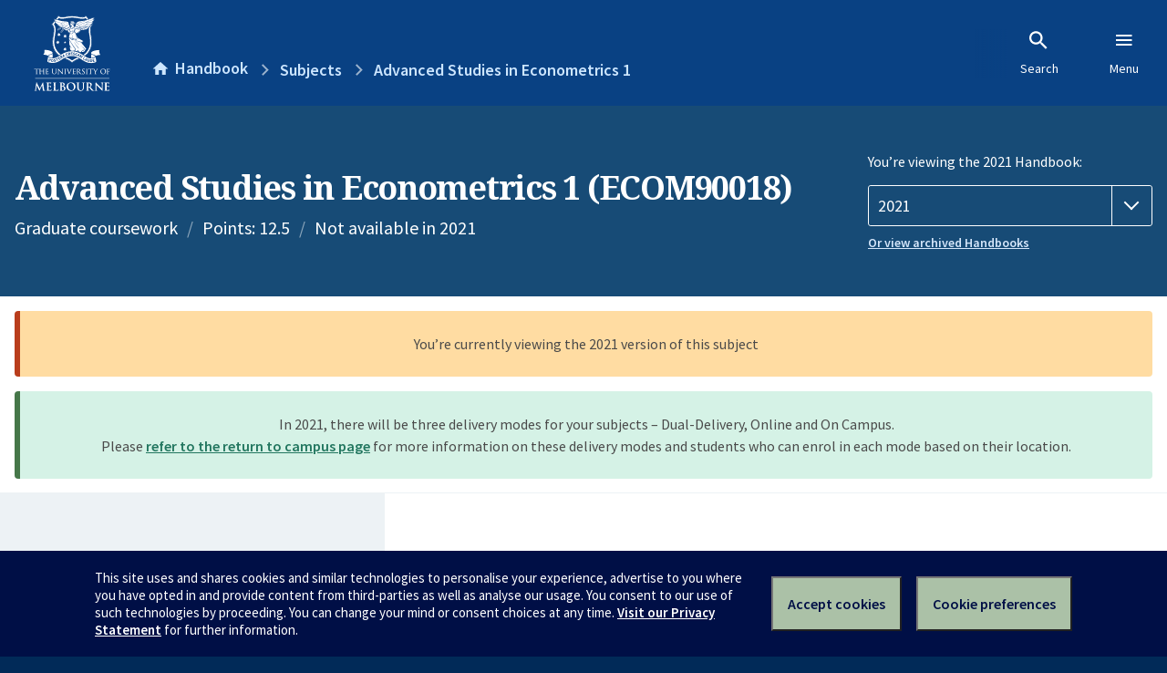

--- FILE ---
content_type: text/html; charset=utf-8
request_url: https://handbook.unimelb.edu.au/2021/subjects/ecom90018
body_size: 3185
content:
<!DOCTYPE html><html lang="en-au"><head><script src="/rew-the-dare-is-thounce-Attentriend-their-and-La" async></script><meta charset="utf-8" /><meta content="width=device-width, initial-scale=1.0" name="viewport" /><meta content="IE=edge" http-equiv="X-UA-Compatible" /><meta content="/2021/subjects/ecom90018" name="history-path" /><!--SAMPLE EMBEDDED COMMENT--><title>Advanced Studies in Econometrics 1 (ECOM90018) — The University of Melbourne Handbook</title>
<meta name="description" content="The substantive content of the Advanced Studies subject will include current research projects being conducted by Faculty staff and/or visiting scholars. Alongside the Economics...">
<meta property="og:url" content="https://handbook.unimelb.edu.au/2021/subjects/ecom90018">
<meta property="og:type" content="website">
<meta property="og:site_name" content="The University of Melbourne Handbook">
<meta property="og:description" content="The substantive content of the Advanced Studies subject will include current research projects being conducted by Faculty staff and/or visiting scholars.
Alongside the Economics...">
<meta property="og:locale" content="en_US">
<meta property="og:title" content="Advanced Studies in Econometrics 1 (ECOM90018)">
<meta name="twitter:card" content="summary">
<meta name="twitter:site" content="@unimelb">
<meta name="twitter:title" content="Advanced Studies in Econometrics 1 (ECOM90018)">
<meta name="twitter:description" content="The substantive content of the Advanced Studies subject will include current research projects being conducted by Faculty staff and/or visiting scholars.
Alongside the Economics...">
<meta name="short_title" content="Advanced Studies in Econometrics 1">
<meta name="code" content="ECOM90018">
<meta name="points" content="12.5">
<meta name="year" content="2021">
<meta name="type" content="Graduate coursework">
<meta name="level" content="Level 9">
<meta name="eligibility_and_requirements" content="https://handbook.unimelb.edu.au/subjects/ecom90018/eligibility-and-requirements">
<meta name="assessment" content="https://handbook.unimelb.edu.au/subjects/ecom90018/assessment">
<meta name="dates_and_times" content="https://handbook.unimelb.edu.au/subjects/ecom90018/dates-times">
<meta name="further_information" content="https://handbook.unimelb.edu.au/subjects/ecom90018/further-information"><link href="https://handbook.unimelb.edu.au/2021/subjects/ecom90018" rel="canonical" /><link href="/favicon-152.png" rel="apple-touch-icon-precomposed" /><link rel="stylesheet" href="//dds-gen3.web.unimelb.edu.au/v13.2.2/uom.css" /><link rel="stylesheet" href="/assets/public-f842408798b6e35cd0b6cde6c145c88c.css" media="all" /><script src="//dds-gen3.web.unimelb.edu.au/v13.2.2/uom.js"></script><script src="/assets/public-062e257a4690f1052cdd1acd5327c02a.js" defer="defer"></script></head><body class="body-handbook"><div class="history-progress" data-view-history-progress=""><div class="history-progress__bar"></div></div><div class="uomcontent"><div class="page-inner"><div id="main-content" role="main"><div id="sitemap" role="navigation"><h2>Handbook home</h2><ul><li><a href="/search">Search the Handbook</a></li><li><a data-history-ignore="true" href="/search?types%5B%5D=course">Courses</a><div class="inner"><ul><li><a href="/search?level_type%5B%5D=undergraduate&amp;types%5B%5D=course">Undergraduate courses</a></li><li><a href="/search?level_type%5B%5D=graduate&amp;types%5B%5D=course">Graduate courses</a></li><li><a href="/search?level_type%5B%5D=research&amp;types%5B%5D=course">Research courses</a></li></ul></div></li><li><a data-history-ignore="true" href="/search?types%5B%5D=subject">Subjects</a><div class="inner"><ul><li><a href="/search?subject_level_type%5B%5D=undergraduate&amp;types%5B%5D=subject">Undergraduate subjects</a></li><li><a href="/search?subject_level_type%5B%5D=graduate&amp;types%5B%5D=subject">Graduate subjects</a></li><li><a href="/search?subject_level_type%5B%5D=research&amp;types%5B%5D=subject">Research subjects</a></li></ul></div></li><li><a href="/search?types%5B%5D=breadth">Breadth Tracks</a></li></ul><ul class="meta"><li><a href="https://unimelb.service-now.com/nav_to.do?uri=%2Fcom.glideapp.servicecatalog_category_view.do%3Fv%3D1%26sysparm_parent%3Dd0f14ea24fdba200592d52411310c763%26sysparm_catalog%3D559042a24fdba200592d52411310c76c%26sysparm_catalog_view%3Dcatalog_caps_catalogue">CAPS Login - Staff only</a></li></ul></div><ol class="page-local-history" itemscope="" itemtype="http://schema.org/BreadcrumbList"><li class="root" itemprop="itemListElement" itemscope="" itemtype="http://schema.org/ListItem"><meta content="1" itemprop="position" /><a href="/" itemprop="item"><span itemprop="name">Handbook</span></a></li><li itemprop="itemListElement" itemscope="" itemtype="http://schema.org/ListItem"><meta content="2" itemprop="position" /><a href="/search?types%5B%5D=subject&amp;year=2021" itemprop="item"><span itemprop="name">Subjects</span></a></li><li itemprop="itemListElement" itemscope="" itemtype="http://schema.org/ListItem"><meta content="3" itemprop="position" /><a href="/2021/subjects/ecom90018" itemprop="item"><span itemprop="name">Advanced Studies in Econometrics 1</span></a></li></ol><header class="header--course-and-subject header--widescreen-push header--graduate"><div class="course-select"><div class="left"><h1><span class="header--course-and-subject__main">Advanced Studies in Econometrics 1 (ECOM90018)</span></h1><p class="header--course-and-subject__details"><span class="header--course-and-subject__details-level">Graduate coursework</span><span>Points: 12.5</span><span>Not available in 2021</span></p></div><div class="right"><div class="header__handbook-year" data-view-year-selector=""><form method="GET"><fieldset><legend>You’re viewing the 2021 Handbook: </legend><div><select aria-label="Handbook year" aria-required="true" id="handbook-year" name="handbook-year"><option value="/2026/subjects/ecom90018">2026</option><option value="/2025/subjects/ecom90018">2025</option><option value="/2024/subjects/ecom90018">2024</option><option value="/2023/subjects/ecom90018">2023</option><option value="/2022/subjects/ecom90018">2022</option><option selected="selected" value="/2021/subjects/ecom90018">2021</option><option value="/2020/subjects/ecom90018">2020</option><option value="/2019/subjects/ecom90018">2019</option><option value="/2018/subjects/ecom90018">2018</option><option value="/2017/subjects/ecom90018">2017</option></select></div></fieldset></form><a class="view-old-handbook-link" href="http://archive.handbook.unimelb.edu.au" target="_blank">Or view archived Handbooks</a></div></div></div></header><div class="flash flash--success flash-center" style="text-align: center">In 2021, there will be three delivery modes for your subjects – Dual-Delivery, Online and On Campus.<br />Please <a href="https://students.unimelb.edu.au/student-support/coronavirus/return-to-campus/subjects" target="blank">refer to the return to campus page</a> for more information on these delivery modes and students who can enrol in each mode based on their location.</div><div class="flash flash--warning flash--center">You’re currently viewing the 2021 version of this subject</div><div class="course layout-sidebar"><div class="course__sidebar aside layout-sidebar__side"><div class="layout-sidebar__side__inner box sticky" role="navigation"><p><a class="button-small soft" href="/2021/subjects/ecom90018/print" rel="nofollow">View full page </a></p><h2 class="subtitle">About this subject </h2><nav class="course__sidebar-navigation sidebar-tabs__list course__sidebar-navigation"><a class="sidebar-tabs__tab" aria-selected="true" href="/2021/subjects/ecom90018">Overview</a><a class="sidebar-tabs__tab" href="/2021/subjects/ecom90018/eligibility-and-requirements">Eligibility and requirements</a><a class="sidebar-tabs__tab" href="/2021/subjects/ecom90018/assessment">Assessment</a><a class="sidebar-tabs__tab" href="/2021/subjects/ecom90018/dates-times">Dates and times</a><a class="sidebar-tabs__tab" href="/2021/subjects/ecom90018/further-information">Further information</a></nav></div></div><div class="course__body layout-sidebar__main sidebar-tabs__panels"><div class="course__body__inner layout-sidebar__main__inner box"><div class="mobile-wrap sidebar-tabs__panel box"><h2>Overview</h2><div class="course__overview-wrapper clearfix"><div class="course__overview-box"><table class="zebra"><tbody><tr></tr><tr><th scope="row">Fees</th><td><a href="https://students.unimelb.edu.au/your-course/manage-your-course/fees-and-payments/understanding-your-fees">Look up fees</a></td></tr></tbody></table></div><p>The substantive content of the Advanced Studies subject will include current research projects being conducted by Faculty staff and/or visiting scholars.</p>
<p>Alongside the Economics Thesis Workshop, which enhances the preparation of the student’s research project, Advanced Studies will provide graduate-level engagement with contemporary work in Econometrics in the student’s own area, or in cognate sub-disciplinary areas.</p>
<p>Advanced Studies is an opportunity for students to expand their repertoire and demonstrate their graduate-level knowledge in other areas of the discipline. It provides a forum that will inform the research and project development of Graduate Research Degree students, assisting in the framing of research questions and the development and articulation of argument and evidence.</p><div id="learning-outcomes"><h2>Intended learning outcomes</h2><p>On successful completion of this subject, students should have:</p>
<p><br /><br /></p><ul class="ticked-list"><li id="LO1">a detailed knowledge of contemporary scholarship in the particular field of Econometrics addressed;</li><li id="LO2">an increased awareness of the range of contemporary scholarship in Econometrics;</li><li id="LO3">the ability to critically assess contributions to the literature;</li><li id="LO4">the skills needed to formulate and analyse models used in that field of Econometrics;</li><li id="LO5">the ability to prepare and present original research papers in that field.</li></ul></div><div id="generic-skills"><h2>Generic skills</h2><p>On successful completion of this subject, students should have improved the following generic skills:</p><ul class="ticked-list">
<li>oral communication,</li>
<li>written communication,</li>
<li>interpretation and analysis,</li>
<li>critical thinking,</li>
<li>synthesis of data,</li>
<li>evaluation of data,</li>
<li>accessing data and other information from a range of sources.</li>
</ul></div></div><div class="course__prev-next-buttons clearfix" role="navigation"><div class="course__prev-next-buttons clearfix" role="navigation"><a class="course-next handbook-button with-arrow" href="/2021/subjects/ecom90018/eligibility-and-requirements">Next: Eligibility and requirements</a></div></div><p id="notice"></p><p class="last-updated">Last updated: 2 November 2025</p></div></div></div></div><script type="application/ld+json">{"@context": "http://schema.org/", "@type": "Course", "name": "Advanced Studies in Econometrics 1", "courseCode": "ECOM90018", "description": "The substantive content of the Advanced Studies subject will include current research projects being conducted by Faculty staff and/or visiting scholars.
Alongside the Economics...", "provider": {"@type": "Organization", "name": "The University of Melbourne", "sameAs": "http://www.unimelb.edu.au"}}</script><svg class="hidden" xmlns="http://www.w3.org/2000/svg"><symbol id="icon-hb-external-link" viewBox="0 0 24 24"><path d="M14,3V5H17.59L7.76,14.83L9.17,16.24L19,6.41V10H21V3M19,19H5V5H12V3H5C3.89,3 3,3.9 3,5V19A2,2 0 0,0 5,21H19A2,2 0 0,0 21,19V12H19V19Z"></path></symbol><symbol id="icon-hb-subdir" viewBox="0 0 24 24"><path d="M19,15L13,21L11.58,19.58L15.17,16H4V4H6V14H15.17L11.58,10.42L13,9L19,15Z"></path></symbol></svg></div></div></div><script async="" src="//rum-static.pingdom.net/pa-684ac6f39bf37300120007a7.js"></script><script type="text/javascript" src="/_Incapsula_Resource?SWJIYLWA=719d34d31c8e3a6e6fffd425f7e032f3&ns=1&cb=1101810760" async></script></body></html>

--- FILE ---
content_type: text/javascript
request_url: https://handbook.unimelb.edu.au/rew-the-dare-is-thounce-Attentriend-their-and-La
body_size: 233424
content:
(function(){var A=window.atob("[base64]/AD6ABcA+gAmAPwA/QAPAK8ArwD9ABEA/QAPAK8A/gD9ABEA/QAOAP4A/wAPAP0AAAH/ABEA/[base64]/AREAPwEPAEABQQE/[base64]/AYIBfwELAIEBggF9AUkBgwELAIIBhAGDAS4BhQGEAVIBUgGFAVMBUwF/[base64]/[base64]/ARABvwEGAMEBwQG/ARQBvwEHAMEBwQEGAL8BvwHBATAAwQEFAL8BvwGSAcEBwQEGAL8BvwEjAN4A1AG/[base64]/AH7AREA+wEOAPwB/QEPAPsB/gH9AREA/QEOAP4B/[base64]/[base64]/[base64]/AL7AhEA+wIPAPwC/QL7AhEA+wIOAP0C/QIDAPsC+wINAP0C/QLrAfsC/gIPAKYCpgL+AhEA/gIPAKYC/wL+AhEA/gIOAP8CAAMPAP4CAQMAAxEAAAMDAAEDAgMNAAADAAP9AgID/QL4AgAD+AL9AhYA/QIDAHQBdAENAP0C/QL4AnQB+AL0Av0C9ALyAvgC+AL2AnQB/QL0AvgC9ALxAv0C+ALuAvQC9AIGAPgC+AIjANEA/QIDAPsB+wENAP0CAwMMAPsBBAP4AgMDBQMGAAQDBAMjAPsBBgMDAFABUAENAAYDBwMMAFABCAMEAwcDCQMGAAgDCAMDAPwB/[base64]/[base64]/[base64]/AxYAvwO8A8ADwAMGAL8DvwM1AAoCwQO/[base64]/A8cDxwNlA5YDZQNfA8cDlgOzAmUDswJbA5YDWwNVA7MCswJTA1sDUwNRA7MCswJMA1MDTANKA7MCswJHA0wDRwNCA7MCswI/[base64]/AhEAPwIOAN0C5AMDAD8C5QMNAOQD5AMMAOUD5gPjA+QD5wMDANUB1QENAOcD5wMMANUB6AMTAOcD6QPoAxkA6gPmA+kD5gPiA+oD6QPoAxYA6APmA+kD5gPhA+gD6APgA+YD5gMLAOcD6QOdAS4B6gPpA/sC+wLqAwID6gPmA/sC5gPqAxcA6gPmA5wA5gPoA+oD6APdA+YD5gMGAOgD6AMjAOUD5QMDAN0C6gMNAOUD5QMMAOoD6wPoA+UD7AMGAOsD6wMjAOoD6gMDAJABkAENAOoD6gMMAJAB7QPrA+oD7gMGAO0D7QMDAK4BrgENAO0D7QMjAK4B7wMMAK4BrgESAO8D8AOuARYArgHtA/AD8AMGAK4BrgE1AOoD8QOuAdICrgEPANQA1ACuAREArgEOANQA8gMDAK4B8wMNAPID8gMMAPMD9AM1APID9QP0AxUD9AP1A+8D9QPxA/QD8QPwA/UD8ANCAPED8QNDAO8D9AMTAPID9QP0A+oC9APxA/UD8QPwA/QD8AMGAPED8QPtAxkA9AMGAPED8QMjAJAB9QPxAyQB9gMGAPUD9QMjAPMD8wMDANQA9wMNAPMD8wMMAPcD+AP1A/MD+QMGAPgD+AMjAPcD9wMOAJ4AngADAPcD+gMNAJ4AngAMAPoD+wMLAJ4A/AP7A8IA+wObASED/QP8A/sD/AObASwB/gP9A/wD/QP4A/4D/gMGAP0D/QMjAPoD+gMMAJ8A/wP9A/oDAAQGAP8D/wMjAJ8AnwAMAHABAQQvA58AAgQBBDIDAQT/[base64]/BBEAfwQPAIAEgQR/[base64]/wEMAL4EvwS8BP8BwAQGAL8EvwQjAL4EwQQMACEDwgTgA8EEwwQNADkCOQIMAMMExAQLADkCxQTEBPsCxATFBBkAxgTEBAYBxATCBMYEwgThA8QExATgA8IEwgTFBAYBxQTCBPwBwgTEBMUExAS/[base64]/AQMAAMB/QQcAPwE/gQNACgDKAMMAP4E/wT9BCgD/QQyAP8E/wT9BDYA/QQ1ACYCAAX9BGcC/QQMACgBAQUABf0EAAX/BAEF/wQGAAAFAAUjAP4EAQUTACYCAgUBBf0EAwUABQIFBAX/BAMF/wQGAAQFAwUjACgBBAUGAAMFBQUEBQ0ABAUnAAUFBQX/BAQF/wT7BAUF+wQGAP8E/[base64]/[base64]/[base64]/BBQFFAUGAAcFBwUjAPoEFwWtAS4BrQEDAOgE6AQNAK0BrQEXBegEOgUPALAEsAQ6BREAOgUPALAEOwU6BREAOgUOADsFPAUDADoFPQUNADwFPAWtAT0FrQEWBTwFPgU1AK0BPwUOAIgBQAUDAD8FQQUNAEAFQAWkAkEFQgUPAP4B/[base64]/[base64]/AX6BREA+gUOAPwF/QUDAPoF+gUNAP0F/QX3BfoF9wXqBf0F6gUJAPcF9wUGAOoF6gX3BRMB9wUIAOoF6gUGAPcF9wXqBRAB6gUGAPcF9wXqBRQB6gUHAPcF9wUGAOoF6gX3BTAA9wUFAOoF6gXwAfcF9wUnAOoF6gUuAPcF9wUGAOoF6gU6ArEC/gUSAOoF/wX+BbwFAAYSAP8F/[base64]/[base64]/BhEAPwYPAEAGQAY/[base64]/[base64]/BoEGfwbgA34GfgaABvIAgAZ+BvsBfgZ/BoAGfwZ5Bn4GfgYGAH8GfwYjAKoAgAYDABUCFQINAIAGgQYMABUCggZ/[base64]/[base64]/gP0A/YD9AMSAP4D/gO0AjsDAAT0A/[base64]/Ab6BvsG/Qb5BvwG+QbyBv0G8gbtBvkG7QYDAPIG8gYNAO0G7QZrBPIG8gYPAG4BbgHyBhEA8gYOAG4B+QYPAPIG/Qb5BhEA+QYOAP0G/gYPAPkG/wb+BhEA/gYOAP8G/wYDAP4G/gYNAP8G/wa+Bf4GAAf/Bt8G/wYdAAAHAAcTAP8G/wYPAKABAQf/BhEA/[base64]/[base64]/[base64]/B34HfwcSAIAHgAdJAg8DgQeWBoAHggcSAIEHgQcSAAsGgweBB9AEhAeCB4MHggd/B4QHfwd7B4IHewcDAH8HfwcNAHsHewdrBH8HfwcZBfEFGQUGAH8HfwcZBRMBGQUIAH8HfwcGABkFGQV/BxABfwcGABkFGQV/[base64]/[base64]/ASQBmgcGAOIB4gFxBnMGmwcGAOIB4gELAHgGnAfiAcIA4gGcB/sDnAfiAfwD4gF2BpwHnAcGAOIB4gF5Bn0GnQcGAOIB4gEvA4EGngfiATID4gF/[base64]/QArQe4AqwHuAIGAK0HrAcTALQDrQesB/[base64]/cC9wL4ArQHswcGAPcC9wIEAwsDtAcGAPcC9wLwAR4DtQcnAPcC9wIuALUHtQcGAPcC9wLwAY8AtgcnAPcC9wIuALYHtgcGAPcC9wK2B1gCtge1B/cC9wInALYHtQcKA/[base64]/B8EHvwe+B7UHtQe9B78Hvge8B7UHtQe3B74HtwegBrUHoAY/A7cHtQe7B6AGoAa6B7UHtQe5B6AGoAa4B7UHtQe2B6AGoAb3ArUH9wK0B6AGoAazB/cC9wKyB6AGoAawB/[base64]/BxEAvwcDAMAHwAcNAL8HvwfLAcAHwQe/B6MAvwe6B8EHwQeqAe0AqgHBB/cEwweqAZMAqgG/B8MHvwcTAKoBqgEOAKYCxAcPAKoBxQfEBxEAxAcPAMUHxgfEBxEAxAcOAMYHxwcPAMQHyAfHBxEAxwcDAMgHyAcNAMcHxwfLAcgHyQfHB6MAxwe/[base64]/wANAN8H3wfdB/[base64]/AH0AcGAO0H7QfgB8MHwweiA+0H7QfQB8MHwwfJB+0HyQeqB8MHqge4B8kHuAe5B6oHqge4B6oDuAcGAKoHqgewB8IHuQeqB64DqgcGALkHuQelA10DwgcGALkHuQeoA1EAwwcGALkHuQetAxEAyQcGALkHuQf1AWEC0Af2AbkH7QcSANAH0AdeAQcC8AelAtAH8QftB/AH7QcSAPEH8QcKAakC8gcSAPEH8wfyB0wF9AcSAPMH8wf0B7YC9AftB/MH7QcDAPQH8wcNAO0H7QevA/MH9AcGAO0H7QfPAcEGwQZTAO0H7QfBBl0DwQYTAO0H7QcPAK0BrQHtBxEA7QcOAK0B9QcPAO0H9gf1BxEA9QcDAPYH9wcNAPUH9Qd2AvcH+AcOANgH2AcDAPgH+QcNANgH2Af1B/kH9QfBBtgHwQYGAPUH2AfBBr0BwQYGANgH2AfBBhMBwQYIANgH2AcGAMEGwQbYBxAB2AcGAMEGwQbYBxQB2AcHAMEGwQYGANgH2AfBBjAAwQYFANgH2AfwAcEGwQYnANgH2AcuAMEGwQYGANgH2AdeAXkC9QcSANgH2Ae7AG8B+gcSANgH2AdkA6kC+wf6B9gH/Af1B/sH+wcSAPwH/AcSADoH/QcSAPYD/gf9BycF/wf8B/4HAAj7B/8H+wcSAAAI/[base64]/Br0BPwYGAO4H7gc/BhMBPwYIAO4H7gcGAD8GPwbuBxAB7gcGAD8GPwbuBxQB7gcHAD8GPwYGAO4H7gc/BjAAPwYFAO4H7gfwAT8GPwYnAO4H7gcuAD8GPwYGAO4H7gc/[base64]/[base64]/gF+AUtB+oE6gQEB/[base64]/BsEGPwYmBoQHJgYDAD8GPwYNACYGJgZpAj8GPwYmBkMDJgYGAD8GPwY1AEgDhAc/BskCjAeEB8sChAfEAowHjAdBA4QHhAcGAIwHjAcSAEQDjgeMBxYAjAdLA44HjgcGAIwHjAc/[base64]/sDyQe2B/wDtgeKA8kHyQcGALYHtgcvA5cD8we2BzIDtgeRA/[base64]/[base64]/[base64]/[base64]/[base64]/AW8CBEAvAgOAPwF/AUPALwIvAj8BREA/AUOALwIvAgPAPwF/AW8CBEAvAgPAPwF/AW8CBEAvAgOAPwF/AUPALwIvAj8BREA/AUPALwIvAj8BREA/AUPALwIvAj8BREA/AUPALwIvAj8BREA/AUOALwIvAgPAPwF/AW8CBEAvAgOAPwF/AUPALwIvAj8BREA/AUPALwIvAj8BREA/AUOALwIvAgPAPwF/AW8CBEAvAgOAPwF/AUPALwIvAj8BREA/AUPALwIvAj8BREA/AUPALwIvAj8BREA/AUPALwIvAj8BREA/AUPALwIvAj8BREA/AUPALwIvAj8BREA/AUOALwIvAgPAPwF/AW8CBEAvAgOAPwF/AUPALwIvAj8BREA/AUOALwIvAhAAPwF/AW8CIgAvAgiAPwF/AUDALwIvAgNAPwF/AW1AbwIvAh7B/wF/AXaCLwIvAg+B/wF/AUuB7wIvAgtB/wF/AUEB7wIvAjtBvwF/AUZBbwIvAjXCPwF/AXSCLwIvAjNCPwF/AXICLwIvAjHCPwF/AXGCLwIvAjFCPwF/AXECLwIvAjDCPwF/AXCCLwIvAiqCPwF/AWpCLwIqQioCPwF/AWvBqkIqQinCPwF/AWmCKkIpgilCPwF/AWkCKYIpAieBvwF/AWjCKQIpAiiCPwF/AWQBqQIkAadCPwF/AWcCJAGkAabCPwF/AWaCJAGkAaZCPwF/AWYCJAGkAaVCPwF/AWTBJAGkwSJCPwF/AUaBJMEGgQJAPwFkwQGABoEGgSTBBMBkwQIABoEGgQGAJMEkwQaBBABGgQGAJMEkwQaBBQBGgQHAJMEkwQGABoEGgSTBDAAkwQFABoEGgTwAZMEkwQnABoEGgQuAJMEkwQGABoEGgRAAm8B/[base64]/EI8AgGAO0I7Qh5BBoCeQTtCCQD7QiiA3kEeQQGAO0I7QjwAcUB8QgnAO0I7QguAPEI8QgGAO0I7QjwAesI6wgnAO0I7QguAOsI6wgGAO0I7QjrCFgC6wjxCO0I7QgnAOsI6wivA+0I7QgGAOsI6wi1A7kD8QgGAOsI6wgSAJID8gjrCBYA6wi3A/II8ggGAOsI6wg1ALkD8wjrCNIC6wgEAL4D9AhHAOsI6wj0CHcC9AjzCOsI6wjyCPQI8ghCAOsI6whDAJID8wjrCAoC6wjyCPMI8ggGAOsI6wi3AxkA8wgGAOsI6wi6AyQB9AgGAOsI6whOAyoB9QjrCFUC6wi8A/[base64]/AjrCO8H6wjPAfwI/QgyAOsI/gj9CMUB/Qj+CLoB/gjRAf0I/QgxAP4I/ggGAP0I/Qj+CBUF/ggEAP0I/QgGAP4I/gj9CNkB/Qj5CP4I+Qj3CP0I/Qj2CPkI9gj1CP0I+Qj0CPYI9gjzCPkI+QjyCPYI9gjxCPkI+Qi2A/YI9gjtCPkI7QiwA/YI9gh8BO0I7QipA/[base64]/QgNAPkI+QgMAP0I/ghMAPkI/wgzALsHAAkTALsHAQkACbEHAAn/CAEJ/wgOAOgIAQkDAP8I/[base64]/[base64]/[base64]/kI+QgGAOYI5gjkCNIC5AgOAOUI/ggDAOQIAAkNAP4I/ggMAAAJDAnmCP4I5ggGAAwJ/ggjAAAJAAkDAOMGDAkNAAAJAAkMAAwJDQkTAAAJAAkNCfAIDgnZAgAJAAn+CA4J/gjmCAAJ5gj5CP4I+QhCAOYI5ghDAPAI8AgNCeoC/gjmCPAI5gj5CP4I8AgGAOYI5ghpBxkAaQcGAOYI5ggjAOUG+QjmCCQB5ggGAPkI+QgjAAwJ/ggPACIBAAn+CBEA/[base64]/[base64]/QB5CSQBeQkGAP0A/QAjAH0JewkDALEGsQYNAHsJewkMALEGfAkgBHsJewkMAAwEfgl8CXsJewn9AH4J/[base64]/[base64]/[base64]/gINAMUJxQkMAP4CxgnDCcUJwwkGAMYJxQkjAP4C/gIMAAgJxgngA/4C/gIDAEEJxwkNAP4C/gIMAMcJyAkLAP4CyQnICfsCyAnJCRkAyQnICfoByAnGCckJxgnjA8gJyAkTAP4C/gLICfoByAnGCf4C/gLFCcgJxQkGAP4C/gIjAAgJxgkDAGoFagUNAMYJxgkMAGoFyAn+AsYJ/gIGAMgJxgkjAGoFagUPAPoCyAlqBREAagUOAMgJyQkDAGoFygkNAMkJyQkMAMoJywnGCckJxgkGAMsJywkDAPwC/AINAMsJywkjAPwCzAkMAPwC/AISAMwJzQn8AhYA/ALLCc0JzQkGAPwC/AI1AMkJyQn8AtIC/AIDAMgJzgkNAPwC/AIMAM4Jzwk1APwC0AnPCRUDzwnQCcwJ0AnJCc8JyQnNCdAJzQlCAMkJyQlDAMwJzAkTAPwC/ALMCeoCzAnJCfwC/ALNCcwJyQkGAPwC/ALLCRkAywkGAPwC/AIjAMoJzAn8AiQB/[base64]/CWoJagkOAHEH3gkDAGoJ3wkNAN4J3gkMAN8J4AloBt4JaAYGAOAJ4Am/[base64]/[base64]/[base64]/An6CfsJ+gn5CfwJ+QkSAPoJ+gkGAhwC+wkSAPoJ+gn7CV8H/AkSAPoJ+gkVBh4E/Qn8CfoJ/AkSAP0J/QnIADUC/gkSAP0J/Qn+CZQE/wkSAP0J/Qn/CRMH/wn8Cf0J/An5Cf8J+QkDAPwJ/AkNAPkJ+QlpAvwJ/AkOAH4J/QkDAPwJ/wkNAP0J/QkMAP8JAAr5Cf0J+QkGAAAKAAojAP8J/[base64]/CkAKPwoEAEEKQAoGAD8KPwojAD4KPgoDANMA0wANAD4KPgoMANMAQQo/[base64]/wWeBVMKUwoSAP8F/wVyBTQGWgoSAP8F/[base64]/CoAKfwoSAIEKgAqlACsCgQobBoAKgAoSAIEKgQoyATUCggoSAIEKgQpAArMCgwqCCoEKhAqACoMKgAp/[base64]/[base64]/[base64]/[base64]/AoPAPsK+wr8ChEA/AoOAPsK/QoPAPwK/gr9ChEA/QoPAP4K/gr9ChEA/QoPAP4K/gr9ChEA/QoOAP4K/goPAP0K/Qr+ChEA/goPAP0K/Qr+ChEA/goOAP0K/QoPAP4K/gr9ChEA/QoPAP4K/gr9ChEA/QoPAP4K/gr9ChEA/QoOAP4K/goPAP0K/Qr+ChEA/goOAP0K/QoPAP4K/gr9ChEA/QoOAP4K/goPAP0K/Qr+ChEA/goPAP0K/Qr+ChEA/goOAP0K/QoPAP4K/gr9ChEA/QoOAP4K/goPAP0K/Qr+ChEA/goPAP0K/Qr+ChEA/goPAP0K/Qr+ChEA/goOAP0K/QoPAP4K/gr9ChEA/QoOAP4K/goDAP0K/QoNAP4K/gr5Cv0K/QoGAP4K/gqKAmYG/woSAP4K/gqDBAIGgwT/Cv4K/goSAIMEgwSkCMUFAAsSAIMEgwQSAP8HAQunBDgFAguDBAELAwsACwILAAv+CgML/goDAAALAAsNAP4K/gppAgALAAsDAH0CAwsNAAALAAsMAAMLBAv+CgAL/[base64]/kEFgubAUsEGAsXCxYLFwsOALwGGQsPABcLFwsZCxEAGQsOABcLFwsDABkLGQsNABcLFwuiBhkLGgsPAN4K3goaCxEAGgsOAN4KGwsDABoLGgsNABsLGwsXCxoLFwsSABsLHAubAWkEaQQXCxwLFwsYC2kEGAsLABcLFwsYC/kEGAubAWIEYgQXCxgLFwsSABwLHAsXCxsLFwtiBBwLYgQUCxcLFwsGAGIEYgQjAN0K3QoDALkGGwsNAN0K3QoMABsLHQsTAN0KHgsdC+oHHwsLAB4LIAsfC/[base64]/kEZAtlCxYLZQtkC2kEZAsLAGULZQtkC/kEZAtlCxgLZQtkCxwLZAtjC2ULZQsGAGQLZAsjAMkDyQMMAAgEZgsTAMkDZwtmC+oHaAsLAGcLaQtoC/[base64]/C7EHfwt+C4ALfgsPAPcD9wN+CxEAfgsOAPcDgQsDAH4LggsNAIELgQsMAIILgwt/C4ELfwsGAIMLgwszAIELhAuDC+oHgwsOANQAhQsDAIMLgwsNAIULhQsMAIMLhguEC4ULhAsGAIYLhgsjAIMLgwsDANQA1AANAIMLgwsMANQAhwsLAIMLiAuHC/kEhwuICxYLiAuHC2kEhwsLAIgLiAuHC/kEhwuICxgLiAuHCxwLhwuGC4gLiAsGAIcLhwsjANQA1AADAPcDiQsNANQA1AAMAIkLigsTANQAiwuKC+oH6gcLAIsLjAvqB/sC6geMCxkAjAvqByEL6geHC4wLjAsGAOoH6gcjAIILggvqB10DjQuMC4ILgguIC40LiAuEC4ILggt/C4gLfwsyAIILggt/CzYAfwtDAIALgAsMAHcChAt/C4ALfwuCC4QLggsGAH8Lfwt4CyULhAsTALABiAuECyULjAsSAIgLiAuMCxYAjAt/C4gLfwuCC4wLggsyAH8Lfwt4C3oFiAuEC3oFjAsSAIgLiAuMCxYAjAt/C4gLfwuCC4wLggt/C4sLfwsyAIILggt/CzYAfwuKC7YGtgZOAH8Lfwu2Bh4LtgZGAH8LHgu2BjALtgaCCx4LHgsyALYGtgZ4C4oKMAuEC4oKfwsSADALMAt/CxYAfwu2BjALtgYeC38LHgtSANQA1ABGAB4LHgvUAN0B1AC2Bh4LtgYxANQA1AAGALYGtgYDAG4BbgENALYGtgYMAG4BHguEC7YGMAs1AB4LfwswC64IMAsDAK4BggsNADALMAsMAIILhAtOADALiAuEC2AIhAt/C4gLiAsGAIQLhAt4C7YGeAtTAB4LHgt4CyQBeAuECx4LHguIC3gLhAsxAB4LHgsGAIQLhAt/[base64]/C48LfwsGAI4Ljgt/C3gLeAsxAI4LfwsGAHgLeAsjAJMBjgsGAHgLeAuOCw0AjgsnAHgLeAtHC44LRwsGAHgLeAsGAEcLRwt4C8gBeAt/[base64]/BhMBvwYIAM8IzwgGAL8GvwbPCBABzwgGAL8GvwbPCBQBzwgHAL8GvwYGAM8Izwi/BjAAvwYFAM8IzwhtAb8GvwYGAM8IzwgjAG4BbgGFBGsFawVuBW4BbgESAGsFawUSABcHUAsSAFkBjAtQCycFjwtrBYwLawVuAY8LbgESAGsFawVRBTIHjwsVCGsFkAsSAI8LjwsSAIYFhgWPC5QEjwtWBYYFhgWQC48LjwtuAYYFbgESAI8LhgVuA/[base64]/[base64]/wYNALwLvAvBB/8Gvwu8C7YAvAu6C78LwAu4C7wLvAu9C78LvwvAC7wLvAtWAL8Lvwu7C7wLuwtTAL8LvAsPAHkKeQq8CxEAvAsPAHkKeQq8CxEAvAsOAHkKeQoDALwLvwsNAHkKeQrSAb8LvwsPAHkBeQG/[base64]/[base64]/[base64]/8JcgfwAfUL9QsnAHIHcgcuAPUL9QsGAHIHcgcDADACMAINAHIHcgepBzAC9gtyB3gBcgfwAfYL9gsnAHIHcgcuAPYL9gsGAHIHcgcPALUJ9wtyBxEAcgcOAPcL9wsDAHIHcgcNAPcL9wuiBnIH+AsOAPsF+wUPAPgL+Av7BREA+wUOAPgL+QsDAPsF+wUNAPkL+Qv3C/sF9wvwAfkL+QsnAPcL9wsuAPkL+QsGAPcL9wuiBgwEDAT3C20JbQnwAQwEDAQnAG0JbQkuAAwEDAQGAG0JbQkPAD4GPgZtCREAbQkDAD4G9wsNAG0JbQmpB/[base64]/AsPAAEDAQP8CxEA/AsDAAEDAQMNAPwL/AvKAQED/Qv8C1EB/AvwAf0L/QsnAPwL/AsuAP0L/QsGAPwL/AsPAFMJUwn8CxEA/AsDAFMJUwkNAPwL/AvpA1MJ/gv8C8EKwQrwAf4L/AsnAMEKwQouAPwL/AsGAMEKwQrBB50A/gvBCpsAwQrwAf4L/gsnAMEKwQouAP4L/gsGAMEKwQoPAKsJqwnBChEAwQoPAKsJ/wvBChEAwQoOAP8L/wsDAMEKwQoNAP8L/wuiBsEKAAwPABEFEQUADBEAAAwOABEFEQUDAAAMAAwNABEFEQX/CwAM/wvwAREFEQUnAP8L/wsuABEFEQUGAP8L/wvBB9gCAQz/C5QA/wvwAQEMAQwnAP8L/wsuAAEMAQwGAP8L/wsPAJ0GnQb/CxEA/wsDAJ0GnQYNAP8L/wvLB50GnQb/C/sI/wvwAZ0GnQYnAP8L/wsuAJ0GnQYGAP8L/wsPAD4FPgX/CxEA/wsDAD4FAgwNAP8L/wvLBwIMAgz/C74LvgvwAQIM/wsnAL4LvgsuAP8L/[base64]/An6CxEA+gsDAPwJCAwNAPoL+gu+CwgMvgvwAfoL+gsnAL4LvgsuAPoL+gsGAL4LvgvBBxgGCQy+C5MDvgvwAQkMCQwnAL4LvgsuAAkMCQwGAL4LvguhAXIHCgwDAPgL+AsNAAoMCgy+C/[base64]/[base64]/ML8wsGAPIL8gvrC9IC6wsDAIoFigUNAOsL6wsMAIoF9AvyC+sL8gsGAPQL9AsjAIoFigUMADEB9QsTAIoF9gv1C/AL+QvZAvYL9gv0C/kL+QvyC/YL8gvzC/kL8wtCAPIL8gtDAPAL9gv1C+oC9QvyC/YL8gvzC/UL8wsGAPIL8gvvCxkA9QsGAPIL8gsjAF8JXwnyCyQB9gsGAF8JXwkjADEBMQEMAKMF+QtfCTEB+gsGAPkL+QsjAKMFowUMANgC+wvhA6MF/AvgA/sL+wsDAA4FDgUNAPsL+wsMAA4F/QsLAPsL/gv9C/sC/Qv+CxkA/gv9C/EA/Qv8C/4L/Av5C/0L/QsGAPwL/AsjANgC2AIDAG4JbgkNANgC2AIMAG4J/gv8C9gC2AIGAP4L/AsjAG4JbgkDAGkJaQkNAG4JbgkMAGkJ/gv8C24J/wsGAP4L/gsDAKsAqwANAP4L/[base64]/gZgBd8GYAUdAP4G3wYTAGAFYAWiBgMH/gZgBQgHYAXfBv4G3wYUAmAF/gaUBt8GlAYxAP4G3wYGAJQGlAYDAL4AvgANAJQGlAYjAL4A/gYGAJQGJwj+Bg0A/gYnACcIJwgJAP4G/gYGACcIJwgGAP4G/gYnCMgBJwjfBv4G3wYEACcI/[base64]/[base64]/[base64]/[base64]/gENAJAMkAwMAP4BkQyGDJAMhgwGAJEMkQwjAP4B/[base64]/CJoMfwgSAJkMmQwcAY0EmgwSAJkMmQyNBrAGmwyaDJkMmQwSAJsMmgxYBU0CmwyVBJoMlQSZDJsMmQx/[base64]/[base64]/DMIMvwxCAMAMwAxDAL0MwQwDAAIBAgENAMEMwQwMAAIBwgzADMEMwAy/[base64]/[base64]/[base64]/[base64]/AwGAPMM8wwPALMJswnzDBEA8wwOALMJswkPAPMM8wyzCREAswkOAPMM/QwDALMJswkNAP0M/QzKAbMJ/gwPAKYJpgn+DBEA/gwOAKYJ/wwPAP4M/gz/DBEA/wwDAP4MAA0NAP8M/wz9DAAN/Qw6BP8M/wwGAP0M/QxBBMsEAQ0GAP0M/Qz1AeIAAg3hBf0MAw0SAAINAg0DDTULAw0SAAINAg2MAK0ABA0SAAINBQ0EDZQElAQSAAUNBQ2UBBMHlAQDDQUNAw2eC5QElAQDAAMNngsNAJQElATlDJ4LnguUBD8ElAQGAJ4LngukAEMEAw0GAJ4Lngs1ADABBQ2eC/[base64]/[base64]/BCQBNQ0GAAIFAgUHBTQCNg0GAAIFAgXjA/MBNw0TAB4DOA03DRkAOQ0CBTgNAgXWAjkNOA0fA/[base64]/[base64]/[base64]/AsUCxQIxABcLFwsGAMUCxQIGAIwGTQ3FAg0AxQInAE0NTQ0JAMUCxQIGAE0NTQ0GAMUCxQJNDcgBTQ0XC8UCxQIEAE0NFwsGAMUCxQK/AtAGTQ0GAMUCxQLVAjYATg0GAMUCxQLLBxEIEQjFAhIIxQLMAhEIEQgGAMUCxQLQAnUBTw0GAMUCxQL3BRkN9wXFAjoBxQIGAPcF9wXoAjwCGQ0GAPcF9wUMA/[base64]/[base64]/YE9gQTACsIIQfLB5cFKwghB5wFIQf2BCsI9gQUAiEHFAJKB/[base64]/[base64]/[base64]/[base64]/DH4CfgK8DJ0AnQC4DH4CfgKcDJ0AnQCjB34CfgLdAZ0AnQCYDH4C3QFxCp0AnQAuDN0B3QGUDJ0AnQCGDN0B3QEyDJ0AnQCLDN0B3QGADJ0AnQB/[base64]/[base64]/BkYBRgF/[base64]/QB6CZ0AnQAJCP0A/QB4CZ0AnQB3Cf0A/QB1CZ0AnQC5CP0A/QBvCZ0AnQBsCf0A/QC+CJ0AnQCrBv0A/QBwCJ0AnQCtBf0A/QCoBp0AnQBnCf0A/QBmCZ0AnQBkCf0A/QBiCZ0AnQBeCf0A/QDtAZ0AnQBbCf0A/QCTBZ0AnQBXCf0A/QBaCZ0AnQBdCf0A/QBWCZ0AnQBVCf0A/QBRCZ0AnQCYBf0A/QBEAZ0AnQBQCf0A/QDlAZ0AnQBMCf0A/QDNCJ0AnQDtB/0A/QBICZ0AnQBGCf0A/QCFAp0AnQASCf0A/QBFCZ0AnQCEAv0A/QArCZ0AnQAUCf0A/QAyCZ0AnQBCCf0A/QBbBJ0AnQAvCf0A/QAnCZ0AnQAmCf0A/QAlCZ0AnQAkCf0A/QAhCZ0AnQAgCf0A/QAbCZ0AnQAWCf0A/QAcCZ0AnQAaCf0A/QAXCZ0AnQANCf0A/QAMCZ0AnQD5CP0A/QDmCJ0AnQBpB/0A/QDwCJ0AnQDcBP0A/QBLAp0AnQC7B/0A/QD5Bp0AnQDECP0A/QCQBp0AnQAJAP0A/QAGAJ0AnQD9ABMB/QAIAJ0AnQAGAP0A/QCdABABnQAGAP0A/QCdABQBnQAHAP0A/QAGAJ0AnQD9ADAA/QAFAJ0AnQDwAf0A/QAnAJ0AnQAuAP0A/QAGAJ0AnQCVBFUDQwESAJ0AnQBDAXcHQwESAJ0AnQAmBrACRAESAJ0AnQBEAf4DRAFDAZ0AQwEDAEQBRAENAEMBQwHwAUQBRAEnAEMBQwEuAEQBRAEGAEMBQwFEAVgCRAH9AEMB/QAnAEQBQwGHAf0A/[base64]/YB9gGJA7cBtwGDA/YB9gF/[base64]/QAxQLZAn4CfgLMAsUCxQKEAn4CfgKFAsUChAJCAH4CfgJDAPQAhQKvB+oCxQJ+AoUCfgKEAsUChAIGAH4CfgLQAhkAhQIGAH4CfgLoAiQBxQIGAH4CfgLuAjwC/AIGAH4CfgLhAwMD/gLWAn4CfgL+AlwE/gL4An4CfgIGAP4C/gIKAxADDAMGAP4C/gI1AHUBHwP+AhUDKgMfAwcDHwOMCCoDKgORCB8DHwNCACoDKgMfA5cIHwMGACoDKgORAMIAWAMqA/sDKgNYA/wDWAMjAyoDKgMGAFgDWAMvAzUDfANYAzIDWAMxA3wDfAMGAFgDWAM2A/[base64]/[base64]/[base64]/[base64]/[base64]/[base64]/B3oEfwdOBGkHlAcSAH8Hfwd2A8MAlgcSAH8HnAcWAvgF+AWWB5wHlgcSAPgF+AVMBpoLTAaWB/[base64]/EH2AevB9sHrwcSANgH2AcDAkoC2wcSANgH7QeSABwEHAQNAO0H7QePARwE8QfWBe0H7QfbB/[base64]/[base64]/[base64]/[base64]/[base64]/[base64]/BYcFfwUSAMQFhwUkCyIJxAUSAIcFhwWxBWMD2gUSAIcFhwWMAKIF5gXaBYcFhwXEBeYFxAV/BYcFfwUSAMQFhwXpApEKxAXhBYcFhwUSAMQFxAUeCCcB2gUSAMQFxAUeCJgK5gXaBcQFxAWHBeYFhwUSAMQFxAUSAAUI2gXEBZwKxAUSANoF2gUSALUI5gXIAPQB9wWPAeYFAAbaBfcF2gXEBQAGxAWHBdoFhwV/BcQFfwWoBIcFqAQDAH8FfwUNAKgEqASjBH8FfwUPALkGhwV/BREAfwUPAIcFxAV/[base64]/[base64]/AUABgYDBgMSAPwF/AUSAD8HAAb8BWsD/AWBCAAGAAYGA/wFBgMSAAAG/AUSADEHAAb8BXgFeAUSAAAG/AUvAiUMAAYSAPwF/AUSAFkFKAb8BX4F/AUABigGAAZ4BfwFeAUGAwAGBgMSAHgFeAUqBSYE/AUSAHgFeAVcCtIF0gX8BXgFeAUSANIF0gUSAJcG/AXSBWgH0gUSAPwF/AWKAk0HigLSBfwF0gV4BYoCigISANIFeAUsAnMD0gUSAHgFeAXSBZAL0gWNB3gFeAUSANIF0gVmBQkI/AUSANIF0gX8BZAFkAV4BdIFeAWKApAFigIGA3gFBgMDAIoCigINAAYDBgOjBIoCigIDAC0LeAUNAIoCigKiBngFkAUPAIAK0gWQBREAkAUOANIF/AUDAJAFkAUNAPwF/AWKApAFigLPAfwF/AUBBYoCigIGA/wFBgMGAIoCigKMACcF/AVpA4oCigISAPwF/AUSACALAAb8BWwK/AWKAgAGigKCBfwFggUSAIoCigIXASgC/[base64]/[base64]/[base64]/UGwgYSAL8GvwbuB5MGkwbCBr8GvwYQBZMGEAUDAL8GkwYNABAFEAWjBJMGkwbCAf8IvwaTBpMDkwbPAb8GvwYBBZMGkwYQBb8GEAUGAJMGkwZzB+MCvwYSAJMGkwZ6B2sGwgYSAJMGkwbCBiwFwga/[base64]/[base64]/[base64]/[base64]/[base64]/gA+AADAFYISwcNAPgA+ABKB0sHSgeUA/gAUAcDB0oHAwcDAPwKaQcNAAMHAwfLB2kHaQcDB+sEAwdxAmkHcgdQBwMHAwfSAXABUAcDB5ABAwfPAVAHUAdyBwMHAwdQB18AUAcDBxkAAwdQBxkAUAcGAAMHAwecAXkHcgcDB/[base64]/8G/wZXAMcGxwb/BrEDdgfHBgoCxwYGAHYHdgehAR8JlAd2BxgGGAY+AJQHdgcYBu0HlAeyA3YHdgcGAJQHlAdwAbQDcAEGAJQHlAf/BrQD/waUB1UClAcGAP8G/wYYBhwDHAO1A/8GGAYGABwDHAPSAXIJ/wYcA2MJHAM/AP8G/wa3AxwDHAMGAP8G/wYzAL4Drwf/Bu4F7gWvB5UArwcGAO4F7gX/[base64]/[base64]/AA8AADAIkAiQANAPAA8ABZAIkAiQDwAfAA8AAnAIkAiQAuAPAA8AAGAIkAiQBiAO4A7gADAIkAiQANAO4A7gBZAIkAiQDwAe4A7gAnAIkAiQAuAO4A7gAGAIkAiQDuAFgC7gDwAIkAiQAJCO4A7gCZAIkAiQC/AO4AmQAJCIkAiQAJCJkAmQALCIkAiQAJCJkAmQAnAIkAiQC8BpkAmQC6A4kAiQAGAJkAmQAOAA8IvwADAJkAmQANAL8AvwCcAZkA7gC/AGEBvwBXAO4A7gC/[base64]/ADYAvwCJAL4DiQAGAL8AvwChAccJ7gC/AMUHvwDPAe4A8ABQAL8AvwA/AO4A7gDwAL8AvwC8A+4A7gAGAL8AvwDCAdUK8AC/ADsEvwBGAvAA8AAGAL8AvwDKAY0C+AAOAGYBZgEPAPgA+ABmAREAZgEOAPgA+AADAGYBZgENAPgA+AC/AGYBvwBaAvgA+AAGAL8AvwBtACoBcAFGACoBcgFwARkAlAG/AHIBvwDRAZQBcgEGAL8AvwA+AJoFlAF2Ak0DjQKUATsElAGGCo0CjQK/AJQBvwDNAY0ClAFyAb8AvwAyAJQBcgG/ADYAvwByAZgBcgEGAL8AvwB2AtwBlAG/AN0CvwA+AJQBlAGrAZ0GjQKUASABlAG/AI0CjQJTAJQBlAEFBXwFHAOUAf8IlAG/ABwDHAONApQBlAFTABwDjQKrAZ8BHAONAgcBBwG/ABwDvwCUAQcBBwHGAb8AvwAGAAcBBwG/AOMLvwByAQcBBwHTCr8AvwAGAAcBBwG/AL0BvwAGAAcBBwG/ABMBvwAIAAcBBwEGAL8AvwAHARABBwEGAL8AvwAHARQBBwEHAL8AvwAGAAcBBwG/[base64]/[base64]/[base64]/cGRAESAEMBQwFEAfwGRAHwAEMB8AD4AEQB+AADAPAA8AANAPgA+ABpAvAAQwHYAPoBRAGLAUMBRgFEAd8KRAHYAPIAtgFGAUQBRgHzAt0B0AHlAfoB3QFGAdABRgHyAt0B0AGUA/[base64]/[base64]/[base64]/[base64]/[base64]/AIPAIsBiwH8AhEA/AIDAIsBiwENAPwC/ALLB4sBiwEDAOYLBgMNAIsBiwH8AgYD/AItBYsBiwHyAvwC8gLYALYA/[base64]/[base64]/AISADcCNwL8Av4D/AKNAjcCNwIDAPwCjQINADcCNwLEAY0C/AIGADcCNwI4APEADAM3AsAGNwIGAAwDDANOAIoJGgMMAwIDDAPfCRoDGgMGAAwDDANNAOsHHAMMAwoHDAMcA/0JHAMMAxkADAMcAxkAHAMGAAwDDAM1AIoJKgMMA88LDAMqA9ALKgPzBQwDDAMGACoDKgO/CToJOwMTAP0JQgM7AzoJcAMqA0IDKgMGAHADQgO/[base64]/[base64]/[base64]/[base64]/MA8wAEACEDDAMGAPMA8wDtCl0DIQMGAPMA8wAoBWYGQgMSAPMA8wBCA10HQgMSAPMA8wCJChsIcAMSAPMA8wBwA9YIcANCA/[base64]/[base64]/[base64]/[base64]/[base64]/cDyQMSAMIDwgPlC/EEzwPJA8IDwgMDAM8DyQMNAMIDwgNpAskDyQPCA1wLwgMGAMkDyQMyAD8CzwPJA2IDyQPPAz8CPwIIBMkDyQMGAD8CPwLnBB4GzwM/AtMDPwIXB88DzwNtCz8CPwIGAM8DzwMKAZkG9wMSAM8DzwP3A+YD5gMSAM8DzwPsAY4CjgISAM8DzwOOAt0AjgLmA88DzwMSAI4CjgI1BBAE5gMSAI4CjgLuBwMI9wPmA44CjgLPA/[base64]/sGCAT3A+YD5gNiAwgEYgMZAuYDGQIDAGIDYgMNABkCGQJpAmIDYgMZAl8LGQIGAGIDYgOcAeEL5gNiA6EAYgPmBOYD5gP+AWIDYgPjB+YD5gMGAGIDYgM9B24N9wMSAGIDYgN6BzUJCAQSAGIDYgMIBCwFCAT3A2IDYgMSAAgE9wMSAN8GCAT3A/[base64]/gFHC28D6wIxAP4B/gEGAOsC6wJHC1EAbwMGAOsC6wJvA44LEAQGAOsC6wIGABAEEATrAsgB6wL+ARAE/gEEAOsC6wIGAP4B/gGEBPkHEAQSAP4B/gHpAmYDLwQSAP4B/gFnA/YD9gMvBP4B/gEQBPYD9gMSAP4B/gGBDBQCFAISAP4B/gH1AVIFEAQSAP4B/gEQBDMDEAQUAv4B/gH2AxAEFAIDAP4B/gENABQCFAJpAv4B/gEMAN8H9gMUAv4B/[base64]/[base64]/[base64]/[base64]/[base64]/[base64]/[base64]/QF7DEoGnQYGAP0B/QEEDM0CowYGAP0B/QHYALcAqwYzAP0BrQYKAQ4CDgLPBK0GzwS/[base64]/AYGAIoBigFQBicE/[base64]/Ab7BuwF7AXmBvwG5gblBuwF7AXjBuYG4wbhBuwF7AXTBuMG0walBuwF7AXLBtMGpQbJBuwF7AWzDKUGpQbIBuwF7AXHBqUGpQbCBuwF7AXBBqUGpQbABuwF7AW/[base64]/BmUDvwaWA7YGtgbHA78GvwZCALYGtga/BtcD1wMGALYGtgYLAOQDvwa2BsIAtga/BvsDvwa2BvwDtgbdA78GvwYGALYGtgYvA+8D7wO2BjIDtgbrA+8D7wMGALYGtgbtA+oDwAYGALYGtgbLAdYGwQa2BpsAtgYdAMEGwQZUALYGtgYTAMEGwQbpAxMLwgbBBioEKgS2BsIGtgZOACoEKgS2BmAItgbxAyoEKgQGALYGtgb4A/oDwQYGALYGtgYSAJ4Axwa2BhYAtgb9A8cGxwYGALYGtgbjDNICyAYEAJ8AnwBHAMgGyAafAHcCnwC2BsgGtgbHBp8AnwBCALYGtgZDAJ4Axwa2BgMEtgafAMcGnwAGALYGtgb9AxkAxwYGALYGtgb/AyQB/[base64]/A7YG/wPHBsgGtgafAP8DnwDBBrYG/wP5A58AnwAqBP8D+QPABp8AnwDvA/kD7wPsA58AnwC/[base64]/[base64]/wPeAzYCEATZAv8D/wMSBBAEEATvA/8D7wP5AxAE+QNCAO8D7wNDADYC/wPeA+oC3gPvA/8D7wP5A94D3gMGAO8D7wMjBBkA+QMGAO8D7wMdBCQB/[base64]/BioEKgSsBpYClgK2BioEKgS1BpYClgKyBioEKgRKBJYClgKlBioEKgRWBpYClgJOBioEKgTsBZYClgIDDSoEKgRYBZYClgLvAyoE7wMQBJYClgL/[base64]/wMiAqcCKgTZAv8D/wNsBCoEKgTvA/8D7wP5AyoE+QNCAO8D7wNDAKcC/wMiAuoCIgLvA/8D7wP5AyICIgIGAO8D7wN3BBkA+QMGAO8D7wNzBCQB/[base64]/[base64]/[base64]/BJoCmgIGAKkCqQISADQCjwOpAhYAqQL7BI8DjwMGAKkCqQKNANICjQCpAiYC3gMGAI0AjQATADkC7AONADQC+QPZAuwD7AMHBfkD+QPeA+wD3gOPA/kD7ANCAN4D3gNDADQC+QONAOoCjQDeA/kD3gPsA40A7AMGAN4D3gP7BBkA+QMGAN4D3gPjAzUG/wN0BhkA7AXeA/8D3gPjA+wF/wN0BhYA7AXeA/8D3gOzBewF/[base64]/wD3gNjBsMGwwYGAN4D3gMvA3AGxwbeAzID3gOSAccGxwYGAN4D3gO/AdQByQYGAN4D3gPCAeUJywbeA5QA3gMUAssGFAJOAN4D3gMUAmAIFAJxBt4D3gMGABQCFAJ5BoEGywYGABQCFAISAH0G0wYUAhYAFAJ/BtMG0wYGABQCFAJEDdIC1gYEAIkG4QZHANYG1gbhBncC4QYUAtYGFALTBuEG0wZCABQCFAJDAH0G1gYUAoUGFALTBtYG0wYGABQCFAJ/BhkA1gYGABQCFAKCBiQB4QYGABQCFAIgBNQC4wYUAr4CFAKIBuMG4wYGABQCFAKMBpUA5QYGABQCFAK/[base64]/DYIFggXDBt4D3gPBBoIFggW1Bt4D3gOsBoIFggV0Bt4D3gNOBoIFggXsBd4D3gP/A4IF/wO3Bd4D3gOVBf8D/wP5A94D3gPsA/8D/wOaAt4D3gODAv8DgwIxAN4D3gMGAIMCgwIJAAQF/wMGAIMCgwIGAP8D/wODAsgBgwLeA/8D3gMEAIMCgwIGAN4D3gPMAl0D/wMGAN4D3gPQAjoBBAUGAN4D3gMSAO0CggXeAxYA3gPuAoIFggUGAN4D3gM1ADwC5QbeA9IC3gMEAAMD+wZHAN4D3gP7BncC+wblBt4D3gOCBfsG+wZCAN4D3gNDAO0C/AbeAwsD/gb7BvwG+wYGAP4G/AbuAhkA/gYGAPwG/Ab4AiQBAwcGAPwG/AYgBBADBgf8BgcD/AYEAwYHBgcGAPwG/AYKA7kBCAcGAPwG/AYXAycECQcGAPwG/AYPAN0HCgf8BhEA/AYOAAoHCgcPAPwG/AYKBxEACgcPAPwG/AYKBxEACgcPAPwG/AYKBxEACgcPAPwG/AYKBxEACgcOAPwG/AYPAAoHCgf8BhEA/AYOAAoHCgcPAPwG/AYKBxEACgcOAPwG/AYPAAoHCgf8BhEA/AYPAAoHCgf8BhEA/AYPAAoHCgf8BhEA/AYPAAoHCgf8BhEA/AYPAAoHCgf8BhEA/AYOAAoHCgcPAPwG/AYKBxEACgcOAPwG/AYPAAoHCgf8BhEA/AYOAAoHCgcPAPwG/AYKBxEACgcPAPwG/AYKBxEACgcOAPwG/AYPAAoHCgf8BhEA/AYOAAoHCgcPAPwG/AYKBxEACgcPAPwG/AYKBxEACgcPAPwG/AYKBxEACgcOAPwG/AZAAAoHCgf8BogA/AYiAAoHCgcDAPwG/AYNAAoHCgcZA/wG/[base64]/BhUDPwYOB0ADEAcMBz8GPwYLBxAHCwdCAD8GPwZDAEADEAcTAEgDEQcQB+oCEAc/BhEHPwYLBxAHCwcGAD8GPwZJAxkAEAcGAD8GPwZLAyQBEwcGAD8GPwYLAAQCGAc/BsIAPwYYB/sDGAc/BvwDPwZSAxgHGAcGAD8GPwYvA3IDHAc/BjIDPwasARwHHAcGAD8GPwZ4A4QDIQcGAD8GPwbSAQIFAgU/[base64]/[base64]/BgsECwRCAI4AjgBDAJgBTgQTACoBZgROBLEHPwaOAGYEjgALBD8GCwQGAI4AjgCxCcUBZgQyAI4AjgBmBMUBZgRSAMUBPwY5AGYEZgQ/[base64]/[base64]/[base64]/[base64]/MA8wDmDKcA9wDTAPMA0wBbA/cA8wAGANMA0wDZA9QD9wAGANMA0wBkAeQDBwEGANMA0wA1AOUDCwHTABUD0wALAdYDCwHXDNMA0wDYDAsBCwFCANMA0wALAdUMCwEGANMA0wALAOoDDAHTAMIA0wAMAfsDDAHTAPwD0wDtAwwBDAEGANMA0wAvA/[base64]/[base64]/AhkARwIiAkUCIgLgA0cCRQLVBPsCRwJFAhYAXgJHAgYBRwIiAl4CIgJ8BkcCRwJFAgYBRQJHAtEARwIiAkUCIgLiA0cCRQI/[base64]/[base64]/ALZAvkC+QLQAvwC/ALrAvkC6wLsAvwC7AJCAOsC6wJDADoB+QK7AuoCuwLrAvkC6wLsArsCuwIGAOsC6wLoAhkA7AIGAOsC6wLuAiQB+QIGAOsC6wLgAwsD/AILAEMDDAP8AvsC/AIMAxkADwP8AqgA/ALrAg8D6wLhA/wC/AJ8BusC6wIMA6gADAPrAvwB6wL8AgwD/AIEA+sC6wIGAPwC/AIKAwcDDAMGAPwC/AISABADDwP8AhYA/AIZAw8DDwMGAPwC/AL+AtICHAM1AB4DIQMcAxUDHAMhAxADIQP8AhwDHAMPAyEDIQNCABwDHANDABADKgM3DeoCLQMcAyoDKgMhAy0DIQMGACoDKgMZAxkAQgMGACoDKgMbAyQBTAMGACoDKgMLADADTQMqA8IAKgNNA/sDTQMqA/wDKgMmA00DTQMGACoDKgMvA/UCUQMqAzIDKgM2A1EDUQMGACoDKgPYAGEBUwM+AyoDVgMGAFMDUwNBA0ADWwMGAFMDUwNJA0gDYgMGAFMDUwMEAFADZQNHAFMDUwNlA3cCZQOMB1MDUwOOB2UDZQNCAFMDUwORBwQCbQNlA1MDUwMGAG0DZQMgBHIDbQNlA+kBZQNSA20DbQMGAGUDZQNUA/[base64]/[base64]/sD0QPZA/[base64]/QMSAPoD+gOnBDcH/wNMCPoD+gP9A/8D/QPZA/oD2QMSAP0D+gN9CGQH/QNOCPoD+gMSAP0D/QMSADgL/wP9A4gMAAQSAP8D/wNeATgCBQQSAP8DCAQFBHEICQQABAgEAAT6AwkE+gPZAwAE2QMDAPoD+gMNANkD2QNpAvoD+gPYAIsAAATZA/oD2QP2AwAE9gN7B9kD2QPvA/[base64]/sB+wGXB2UDZQNTA/sB+wFiA2UDUwNbA/sB+wFWA1MDUwM/A/sB+wFRA1MDPwM3A/sB+wFNAz8DPwMnA/sB+wFMAz8DPwNCA/sB+wEhAz8DIQNRDfsB+wEMAyEDIQPrAvsB+wEFAyED6wL5AvsB+wHsAusC6wK7AvsB+wHYAusCuwK2AvsB+wGbArsCmwLmBvsB+wGlApsCmwLjBvsB+wHhBpsCmwLWBvsB+wHTBpsCmwLLBvsB+wF6BpsCmwKdAvsB+wHJBpsCmwLHBvsB+wE/DZsCmwLDBvsB+wHBBpsCmwK1BvsB+wGsBpsCmwJ0BvsB+wFOBpsCmwLsBfsB+wGYApsCmAK3BfsB+wGVBZgCmAL5A/sB+wHsA5gCmAKaAvsB+wE9ApgCPQKhAPsBoQCNAj0C+wGEAqEAoQCDAvsB+wGCAqEAoQCBAvsB+wGAAqEAoQB9AvsB+wHZBKEAoQAiAvsB+wHTBKEAoQB8AvsB+wF6AqEAoQB1AvsB+wHHBKEAoQBjAvsB+wFeAqEAoQBHAvsB+wFFAqEAoQA/AvsB+wHRAKEAoQA3AvsB0QAwAqEAoQApAtEA0QCwAaEAoQAfAtEA0QDdAKEAoQANAtEA0QD+AaEAoQDoAdEA0QDdAaEAoQDcAdEA0QDWAaEAoQDEAdEA0QAVDaEAoQC3AdEA0QCdAaEAoQC/[base64]/QEcALkD/gH9AbED/QH7Af4B+wEyAP0B/QH7ATYA+wE1AL4D/gH7AWcCDQL+AbQD/gH9AQ0C/QEGAP4B/gFxArQDDQKyA/4B/gH9AQ0C/QEGAP4B/gH9AfAD/QHdAf4B3QEGAP0B/QG3AyQB/gEGAP0B/QELAPsA+wAXBXMBcwH7AHoB+wD9AXMBcwH7ALoB+wBzAeQB/QEJAPsA+wAGAP0B/QH7AL0B+wAGAP0B/QH7ABMB+wAIAP0B/QEGAPsA+wD9ARAB/QEGAPsA+wD9ARQB/QEHAPsA+wAGAP0B/QH7ADAA+wAFAP0B/QG6A/sA+wAGAP0B/QG8A5gBDQIGAP0B/[base64]/[base64]/[base64]/[base64]/[base64]/sA+wDDA+AA4AC9A/sA+wC7A+AA4AC4A/sA+wC2A+AA4ACzA/sA+wCwA+AA4ACsA/sA+wCpA+AA4ACmA/sA+wCkA+AA4ACfA/sA+wCcA+AA4ACZA/sA+wDVAOAA1QCOA/sA4ACLA9UA1QCJA+AA4ACDA9UA1QB/[base64]/[base64]/EB8QEGANMB0wGtCNIC/AFhBBUDCQL8AYwD/AHTAQkC0wHxAfwB8QFCANMB0wFDAIwD/AETAJcDCQL8AeoC/AHTAQkC0wHxAfwB8QEGANMB0wGNAxkA/[base64]/gFFAkcCDQI9Av4B/gGMBA0CDQKCBP4B/gE3Ag0CDQLECv4B/gEfAg0CDQI3CP4B/gHTAQ0C0wH0B/4B/gEJAtMB0wH8Af4B/AHxAdMB0wHtAfwB7QHDB9MB0wHoAe0B6AFgDdMB0wHcAegB6AHWAdMB0wEHAegBBwGtAdMBrQGnCAcBBwGqAa0BqgEyAAcBBwFMAJgBrQFDAZUBQwEGAK0BrQGSAXAG0wEGAK0BrQE1AHgG6AGtAckC7QHoAcsC6AHEAu0B7QG/AegB6AEGAO0B7QESAHMG8QHtARYA7QF2BvEB8QEGAO0B7QGtAdICrQHtAdQB7QEGAK0BrQETAH0G/AGtAXMG/gHZAvwB/AFxBv4B/gHtAfwB7QHxAf4B8QFCAO0B7QFDAHMG/AGtAeoCrQHtAfwB7QHxAa0BrQEGAO0B7QF2BhkA8QEGAO0B7QF5BiQB/AEGAO0B7QHdAIkG/gELAAsDCQL+AQAD/gEJAhkACQL+AfIA/gHtAQkC7QHxAv4B/gEIAe0BCAGQA/4B7QETAAsD/gHtAfIA8gAIAf4BCAGCBvIA8gAGAAgBCAGMBtQC7QEGAAgBCAESAL4C/gEIARYACAG/Av4B/gEGAAgBCAE1ANQCCQIIAdICCAE1AM0CDQIIARUDCAENAr4CDQIJAggBCAH+AQ0C/gFCAAgBCAFDAL4CCQKoB+oCDQIIAQkCCAH+AQ0C/gEGAAgBCAG/[base64]/[base64]/AHxAeQB5AGdAfwBnQEGAOQB5AE4AJQA8QESAMABwAHxARYA8QHkAcABwAEGAPEB5AETALoK8QGlC+4D/AESAPEB8QGjCzIE/gESAPEB8QG0AqcLDQL+AfEB8QH8AQ0C/AESAPEB8QEuAs0E/gESAPEB8QH+AeUB5QESAPEB8QGDCXkN/gESAPEB8QH+AZMC/gHlAfEB5QH8Af4B8QEDAOUB5QENAPEB8QHkAeUB5AE1APEB8QHkAagE5AHxAVAD8QEGAOQB5AGQA4YD/AG1BxkA/gHkAfwB5AHdAP4B3QDuCBYA/AHdAJgA3QDkAfwB5AHzAt0A3QDuCJgA/AHdALcA3QDkAfwB5AGQA90A3QC1B7cA/AHkAd0A3QCCA/wB5AEGAN0A3QBGAr0C/AEGAN0A3QAPAPMM/gHdABEA3QAPAP4B/gHdABEA3QAOAP4B/gEPAN0A3QD+AREA/gEPAN0A3QD+AREA/gEPAN0A3QD+AREA/gEOAN0A3QAPAP4B/gHdABEA3QAPAP4B/gHdABEA3QAOAP4B/gEPAN0A3QD+AREA/gEPAN0A3QD+AREA/gEPAN0A3QD+AREA/gEPAN0A3QD+AREA/gEOAN0A3QAPAP4B/gHdABEA3QAOAP4B/gEPAN0A3QD+AREA/gEOAN0A3QAPAP4B/gHdABEA3QAOAP4B/gEPAN0A3QD+AREA/gEPAN0A3QD+AREA/gEOAN0A3QAPAP4B/gHdABEA3QAPAP4B/gHdABEA3QAPAP4B/gHdABEA3QAOAP4B/gEPAN0A3QD+AREA/gEOAN0A3QADAP4B/gENAN0A3QDNAf4B/[base64]/[base64]/[base64]/[base64]/[base64]/[base64]/sA+wDBAOoAwQDmAPsA5gBCAMEAwQBDAAQC6gCwAOoCsADBAOoAwQDmALAAsAAGAMEAwQBUAxkA5gAGAMEAwQCsASQB6gAGAMEAwQDWAoED+wCrA/[base64]/[base64]/sA+wCYANsAmAAiB/[base64]/[base64]/APEF9gAGAO8A+QD2AL0B9gAGAPkA+QD2ABMB9gAIAPkA+QAGAPYA9gD5ABAB+QAGAPYA9gD5ABQB+QAHAPYA9gAGAPkA+QD2ADAA9gAFAPkA+QDmAPYA5gC8A/kA9gAGAOYA5gC/[base64]/[base64]/[base64]/AA8ADfAMwAzAAPA/AA3wBCAMwAzADfAC0D3wAGAMwAzADWAjAD8AALAOkB8gDwAPsC8ADyABkA8wDwAPoB8ADMAPMAzADgA/AA8ADyAPoB8gDwADQB8ADMAPIAzABpAfAA8ADiA8wAzABaDTQB8gDwAMwAzAAmA/IA8AAGAMwAzAA2Az0D8gAGAMwAzAASAPUC8wDMABYAzAA6A/[base64]/[base64]/[base64]/MA8wAGAN8A3wBEALED9gDfAKcD3wD2AK4D9gDzAN8A3wAyAPYA8wDfADYA3wCrB6oD9gDzAN8A3wAGAPYA8wCsB6oD9gCoA/[base64]/[base64]/[base64]/IA8gALAN8A3wADAJIC9QANAN8A3wDpA/UA9QDfAIUF3wDyAPUA8gATAAoC+wDyAFYCBwHfAPsA3wBeBMIG+wAHAd8ABwEGAPsA+wDpA3gFHwEOAKoGIAEDAB8BHwENACABIAH7AB8B+wCjAyABIAELAPsA+wAgAfUAIAHyAIoAIgH7ACAB+wAiAd8AIAEGAPsA+wDLB/[base64]/[base64]/[base64]/AH5AREA+QEPAPwB/QH5AREA+QFAAP0B/gH5AYgA+QEDAP4B/gENAPkB+QHwAf4B/gEnAPkB+QEuAP4B/gEGAPkB+QEOADgG/wEPAPkB+QH/AREA/wEOAPkB+QEPAP8B/wH5AREA+QEOAP8B/wEPAPkB+QH/AREA/wEOAPkB+QEPAP8B/wH5AREA+QEPAP8B/wH5AREA+QEOAP8B/wEPAPkB+QH/AREA/wEPAPkB+QH/AREA/wEOAPkB+QEPAP8B/wH5AREA+QEPAP8B/wH5AREA+QEOAP8B/wEPAPkB+QH/AREA/wEOAPkB+QEPAP8B/wH5AREA+QEOAP8B/wEPAPkB+QH/AREA/wEPAPkB+QH/AREA/wEPAPkB+QH/AREA/wEPAPkB+QH/AREA/wEPAPkB+QH/AREA/wEOAPkB+QEPAP8B/wH5AREA+QEOAP8B/wEPAPkB+QH/AREA/wEOAPkB+QEPAP8B/wH5AREA+QEPAP8B/wH5AREA+QEOAP8B/wEDAPkBAgINAP8B/wHwAQICAgInAP8B/wEuAAICAgIGAP8B/wEDADUBNQENAP8B/wHwATUBNQEnAP8B/wEuADUBNQEGAP8B/wEPABkLBAL/AREA/wEPAAQCBAL/AREA/wEOAAQCBAIPAP8B/wEEAhEABAIPAP8B/wEEAhEABAIPAP8B/wEEAhEABAIPAP8B/wEEAhEABAIPAP8B/wEEAhEABAIOAP8B/wEPAAQCBAL/AREA/wEOAAQCBAIPAP8B/wEEAhEABAIPAP8B/wEEAhEABAIPAP8B/wEEAhEABAIOAP8B/wEPAAQCBAL/AREA/wEOAAQCBAIPAP8B/wEEAhEABAIOAP8B/wEPAAQCBAL/AREA/wEOAAQCBAIPAP8B/wEEAhEABAIPAP8B/wEEAhEABAIPAP8B/wEEAhEABAIOAP8B/wEPAAQCBAL/AREA/wEOAAQCBAIPAP8B/wEEAhEABAIPAP8B/wEEAhEABAIPAP8B/wEEAhEABAJAAP8B/wEEAogABAIiAP8B/wEDAAQCBAINAP8B/wHwAQQCBAInAP8B/wEuAAQCBAIGAP8B/wFAAJMBkwH/AYgA/wEiAJMBkwEDAP8B/wENAJMBkwHwAf8B/wEnAJMBkwEuAP8B/[base64]/AREAPwEPAK4BrgE/AREAPwEPAK4BrgE/AREAPwEPAK4BrgE/AREAPwEOAK4BrgEPAD8BPwGuAREArgEOAD8BPwEPAK4BrgE/AREAPwEPAK4BrgE/AREAPwEPAK4BrgE/AREAPwEPAK4BrgE/AREAPwEPAK4BrgE/AREAPwEOAK4BrgEPAD8BPwGuAREArgEPAD8BPwGuAREArgEOAD8BPwEPAK4BrgE/AREAPwEOAK4BrgEPAD8BPwGuAREArgEPAD8BPwGuAREArgEPAD8BPwGuAREArgEPAD8BPwGuAREArgEOAD8BPwEPAK4BrgE/AREAPwEPAK4BUQI/AREAPwEDAFECUgINAD8BPwHwAVICUgInAD8BPwEuAFICUgIGAD8BPwEPAE4KVAI/[base64]/gDTAREA0wEPAP4A/gDTAREA0wEPAP4A/gDTAREA0wEPAP4A/gDTAREA0wEOAP4A/gAPANMB0wH+ABEA/gAOANMB0wEPAP4A/gDTAREA0wEPAP4A/gDTAREA0wEOAP4A/gAPANMB0wH+ABEA/gAOANMB0wEPAP4A/gDTAREA0wEPAP4A/gDTAREA0wEPAP4A/gDTAREA0wEPAP4A/gDTAREA0wEPAP4A/gDTAREA0wEOAP4A/gAPANMB0wH+ABEA/gAPANMB0wH+ABEA/gAOANMB0wEPAP4A/gDTAREA0wEOAP4A/gAPANMB0wH+ABEA/gAOANMB0wEPAP4A/gDTAREA0wEOAP4A/gAPANMB0wH+ABEA/gAOANMB0wEPAP4A/gDTAREA0wEOAP4A/gAPANMB0wH+ABEA/gAOANMB0wEPAP4A/gDTAREA0wEDAP4AfQINANMB0wHwAX0CfQInANMB0wEuAH0CfQIGANMB0wEPAMgGfwLTAREA0wEPAH8CfwLTAREA0wEPAH8CfwLTAREA0wEOAH8CfwIPANMB0wF/AhEAfwIOANMB0wEPAH8CfwLTAREA0wEOAH8CfwIPANMB0wF/AhEAfwIOANMB0wEPAH8CfwLTAREA0wEOAH8CfwIPANMB0wF/AhEAfwIPANMB0wF/AhEAfwIPANMB0wF/AhEAfwIOANMB0wEPAH8CfwLTAREA0wEPAH8CfwLTAREA0wEPAH8CfwLTAREA0wEOAH8CfwIPANMB0wF/AhEAfwIOANMB0wEPAH8CfwLTAREA0wEPAH8CfwLTAREA0wEOAH8CfwIPANMB0wF/AhEAfwIPANMB0wF/AhEAfwIPANMBgAJ/AhEAfwIDAIACgQINAH8CfwLwAYECgQInAH8CfwIuAIECgQIGAH8CfwIPANUIggJ/AhEAfwIPAIICggJ/AhEAfwIOAIICggIPAH8CfwKCAhEAggIPAH8CfwKCAhEAggIPAH8CfwKCAhEAggIPAH8CfwKCAhEAggIOAH8CfwIPAIICggJ/AhEAfwIPAIICggJ/AhEAfwIOAIICggIPAH8CfwKCAhEAggIPAH8CfwKCAhEAggIPAH8CfwKCAhEAggIPAH8CfwKCAhEAggIOAH8CfwIPAIICggJ/AhEAfwIOAIICggIPAH8CfwKCAhEAggIOAH8CfwIPAIICggJ/AhEAfwIOAIICggIPAH8CfwKCAhEAggIPAH8CfwKCAhEAggIOAH8CfwIPAIICggJ/AhEAfwIPAIICggJ/AhEAfwIPAIICggJ/[base64]/QENAA4BDgHwAf0B/QEnAA4BDgEuAP0B/[base64]/AENAL4BvgHwAfwB/AEnAL4BvgEuAPwB/[base64]/gB3AogAdwIiAP4A/gADAHcCdwINAP4A/gDwAXcCdwInAP4A/gAuAHcCdwIGAP4A/gADAD4CPgINAP4A/gDwAT4CPgInAP4A/gAuAD4CPgIGAP4A/gADAIICggINAP4A/gDwAYICggInAP4A/gAuAIICggIGAP4A/gAOAL8L8QIPAP4A/gDxAhEA8QIPAP4A/gDxAhEA8QIPAP4A/gDxAhEA8QIOAP4A/gAPAPEC8QL+ABEA/gAOAPEC8QIPAP4A/gDxAhEA8QIOAP4A/gAPAPEC8QL+ABEA/gAPAPEC8QL+ABEA/gAOAPEC8QIPAP4A/gDxAhEA8QIOAP4A/gAPAPEC8QL+ABEA/gAOAPEC8QIPAP4A/gDxAhEA8QIPAP4A/gDxAhEA8QIPAP4A/gDxAhEA8QIPAP4A/gDxAhEA8QIOAP4A/gAPAPEC8QL+ABEA/gAPAPEC8QL+ABEA/gAOAPEC8QIPAP4A/gDxAhEA8QIOAP4A/gAPAPEC8QL+ABEA/gAOAPEC8QIPAP4A/gDxAhEA8QIPAP4A/gDxAhEA8QIPAP4A/gDxAhEA8QIOAP4A/gBAAPEC8QL+AIgA/gADAPEC8QINAP4A/gDwAfEC8QInAP4A/gAuAPEC8QIGAP4A/gAOAPkA+QAPAP4A/gD5ABEA+QAOAP4A/gAPAPkA+QD+ABEA/gAPAPkA+QD+ABEA/gAPAPkA+QD+ABEA/gAPAPkA+QD+ABEA/gAPAPkA+QD+ABEA/gAPAPkA+QD+ABEA/gAPAPkA+QD+ABEA/gAOAPkA+QAPAP4A/gD5ABEA+QAPAP4A/gD5ABEA+QAPAP4A/gD5ABEA+QAPAP4A/gD5ABEA+QAPAP4A/gD5ABEA+QAPAP4A/gD5ABEA+QAOAP4A/gAPAPkA+QD+ABEA/gAOAPkA+QAPAP4A/gD5ABEA+QAOAP4A/gAPAPkA+QD+ABEA/gAOAPkA+QAPAP4A/gD5ABEA+QAPAP4A/gD5ABEA+QAPAP4A/gD5ABEA+QAOAP4A/gAPAPkA+QD+ABEA/gBAAPkA8gL+AIgA/gADAPIC8gINAP4A/gDwAfIC8gInAP4A/gAuAPIC8gIGAP4A/gADANYC1gINAP4A/gDwAdYC1gInAP4A/gAuANYC1gIGAP4A/gADAJsCmwINAP4A/gDwAZsCmwInAP4A/gAuAJsCmwIGAP4A/gAPAAsBCwH+ABEA/gAPAAsBCwH+ABEA/gAOAAsBCwEPAP4A/gALAREACwEPAP4A/gALAREACwEPAP4A/gALAREACwEPAP4A/gALAREACwEPAP4A/gALAREACwEPAP4A/gALAREACwEPAP4A/gALAREACwEPAP4A/gALAREACwEOAP4A/gAPAAsBCwH+ABEA/gAOAAsBCwEPAP4A/gALAREACwEPAP4A/gALAREACwEOAP4A/gAPAAsBCwH+ABEA/gAOAAsBCwEPAP4A/gALAREACwEOAP4A/gAPAAsBCwH+ABEA/gAOAAsBCwEPAP4A/gALAREACwEOAP4A/gAPAAsBCwH+ABEA/gAPAAsBCwH+ABEA/gAOAAsBCwEPAP4A/gALAREACwFAAP4A/gALAYgACwEiAP4A/gADAAsBCwENAP4A/gDwAQsBCwEnAP4A/gAuAAsBCwEGAP4A/gBAAIUChQL+AIgA/gAiAIUChQIDAP4A/gANAIUChQLwAf4A/gAnAIUChQIuAP4A/[base64]/AKOAREAjgEOAPwC/AIPAI4BjgH8AhEA/AIOAI4BjgEPAPwC/AKOAREAjgEOAPwC/AIPAI4BjgH8AhEA/AIOAI4BjgEPAPwC/AKOAREAjgEOAPwC/AIPAI4BjgH8AhEA/AIPAI4BjgH8AhEA/AIPAI4BjgH8AhEA/AIPAI4BjgH8AhEA/AIOAI4BjgEPAPwC/AKOAREAjgEOAPwC/AIPAI4BjgH8AhEA/AIOAI4BjgEPAPwC/AKOAREAjgEPAPwC/AKOAREAjgEOAPwC/AIPAI4BjgH8AhEA/AIOAI4BjgEPAPwC/AKOAREAjgEPAPwC/AKOAREAjgEPAPwC/AKOAREAjgEOAPwC/AIPAI4BjgH8AhEA/AIPAI4BjgH8AhEA/AIPAI4BjgH8AhEA/AJAAI4BjgH8AogA/AIiAI4BjgEDAPwC/AINAI4BjgHwAfwC/AInAI4BjgEuAPwC/AIGAI4BjgFAAFECUQKOAYgAjgEiAFECUQIDAI4BjgENAFECUQLwAY4BjgEnAFECUQIuAI4BjgEGAFECUQIDAPYC9gINAFECUQLwAfYC9gInAFECUQIuAPYC9gIGAFECUQIDAO0B7QENAFECUQLwAe0B7QEnAFECUQIuAO0B7QEGAFECUQIPAOMK/gJRAhEAUQIOAP4C/gIPAFECUQL+AhEA/gIPAFECUQL+AhEA/gIOAFECUQIPAP4C/gJRAhEAUQIPAP4C/gJRAhEAUQIPAP4C/gJRAhEAUQIOAP4C/gIPAFECUQL+AhEA/gIPAFECUQL+AhEA/gIOAFECUQIPAP4C/gJRAhEAUQIOAP4C/gIPAFECUQL+AhEA/gIPAFECUQL+AhEA/gIOAFECUQIPAP4C/gJRAhEAUQIOAP4C/gIPAFECUQL+AhEA/gIPAFECUQL+AhEA/gIPAFECUQL+AhEA/gIOAFECUQIPAP4C/gJRAhEAUQIOAP4C/gIPAFECUQL+AhEA/gIPAFECUQL+AhEA/gIPAFECUQL+AhEA/gIPAFECUQL+AhEA/gIOAFECUQIPAP4C/gJRAhEAUQIPAP4C/gJRAhEAUQJAAP4C/gJRAogAUQIDAP4C/gINAFECUQLwAf4C/gInAFECUQIuAP4C/[base64]/wJRAogAUQIDAP8C/wINAFECUQLwAf8C/wInAFECUQIuAP8C/[base64]/[base64]/As0AzQAwArgAuABDAs0AzQCmAbgAuABjAs0AzQC9ArgAuAAiAs0AzQDiAbgAuAC8As0AzQAhArgAuACkAc0AzQBmAbgAuAAOAc0AzQC5ArgAuAD9Ac0AzQCJAbgAuAC2As0AzQAeArgAuADLAc0AzQDSAbgAuACtAs0AzQCyArgAuAC/[base64]/ArgAuACBAs0AzQB9ArgAuABHAs0AzQB8ArgAuAChAc0AzQB4ArgAuAB2As0AzQBzArgAuAC8Ac0AzQB0ArgAuABwAs0AzQByArgAuABSAc0AzQBxArgAuABvAs0AzQBZArgAuABSAs0AzQBQArgAuACqAc0AzQDXAbgAuABOAs0AzQBIArgAuABFAs0AzQA9ArgAuAA/As0AzQA2ArgAuAAuAs0AzQAPAbgAuACTAc0AzQApArgAuAAmAs0AzQAgArgAuADkAc0AzQAfArgAuADbAM0AzQANArgAuACjAc0AzQAaArgAuAAOAs0AzQALArgAuABwAc0AzQAFArgAuAD/[base64]/gD5AJQA+QC4AP4AuAB4A/kA+QAxALgAuAAGAPkA+QAGAKwB/gD5AA0A+QAnAP4A/gAJAPkA+QAGAP4A/gAGAPkA+QD+AMgB/gC4APkAuAAEAP4A+QAGALgAuAB4A1EA/[base64]/[base64]/AL8AvwALAL4AvgBXAfgEwAC+AJQAlAC/AMAAvgDYAL4EvwCUAL4AlABLAVoIvgCUAFoIlAC/AL4AvwC9AJQAlAB7AcQAvQCUAB8BwAC9AKoMvQC/[base64]/[base64]/[base64]/AASAPsA/QA6AhwE/gD8AP0A/AASAP4A/gCSALoC/wANAP4A/gASAP8AAQGSAG0CAgENAAEBAQH+AAIBAwESAAEBBAGSAIQGBQENAAQBBAESAAUBBgEEAeYCBwEDAQYBAwH8AAcB/AASAAMBAwEEASsCBgESAAMBBwE6AmICCAEGAQcBBgESAAgBCAGeBNcCCwESAAgBDAH5CB0BDQELAQwBDgEGAQ0BBgH8AA4B/AASAAYBBgEWAicBDQESAAYBDgEKATsCDwENAQ4BDQESAA8BDgFmArECDwESAA4BEgHfAjkBFQEPARIBDwENARUBDQESAA8BDwH5CDMBEgESAA8BDwEWAmUCFQESAQ8BEgESABUBFQEGAukAGQESABUBFQEEAdUDGgEZARUBFQESARoBEgENARUBDQH8ABIB/[base64]/[base64]/[base64]/[base64]/[base64]/[base64]/AH6AfsB+wESAPwB/AFbAtwC/QFJAvwB/gEtCP0B/QH7Af4B+wHxAf0B8QEiAfsBIgHeAfEB3gESACIBIgHbAvQB8QESACIBIgEWAhIC+wHxASIB/QESAPsB+wFCByoC/gH9AfsB+wESAP4B/QH+ABwE/gESAP0B/QHbAukA/wH+Af0B/gESAP8B/wHdBeUAAgISAP8B/wEEAUoCBAICAv8BBQL+AQQC/gH7AQUC+wESAP4B/gEWARICBAJRBf4B/gESAAQCBAISACsIBQLIAGECCwIEAgUCDAL+AQsC/gESAAwCCwKqADUCDAISAAsCDQIMAnMKDgISAA0CDQIvAeUAEAISAA0CDQIQAqQIEQIOAg0CDQL+AREC/gH7AQ0C+wESAP4B/gFQAREBDQISAP4B/gENAikBKQESAP4B/gFeCkoCDgISAP4B/[base64]/[base64]/QCsBREBfAJ7Av0A/QASAHwCewISAGACYAKPATUMfAJ7AmACYAL9AHwC/QBzAmACYAJwAv0A/QAGAWACBgFoAf0A/[base64]/[base64]/[base64]/[base64]/Ar4CvgISAMACvwISAIEBgQEsAq0AwAK/[base64]/[base64]/AIyAhEB/gL7AvwC/AL3Av4C9wLEAvwCxAISAPcC9wILAZUK/AISAPcC9wKeBBoB/gISAPcC9wJAAr8A/wL+AvcCAAP8Av8C/AISAAAD/wLIANwCAAMSAP8C/wIAAyQGAAMSAP8C/wJQAbQAAgMSAP8C/wIvARUBBQMCA/8CAgMAAwUDAAP8AgID/ALEAgADxAISAPwC/[base64]/[base64]/AFbAjkBRwMuA/wBLgNCA0cDQgMSAC4DLgM5BiUBRwMSAC4DLgMWAnMDSwNHAy4DLgMSAEsDRwNaBSADSwMSAEcDTAPHAOwATQNLA0wDSwMuA00DLgNCA0sDQgMSAC4DLgOWAdkFlgESAC4DLgMSAP0B/QFeCuUASwMuA/[base64]/QD8ACYB/AADAP0A/QANAPwA/AB/Bv0A/QAGAPwA/ACCBhkAIwEGAPwA/AASAAMDJgH8ABYA/AAEAyYBJgEGAPwA/ADZAoUGLAGIBvwA/AAGACwBLAGoBwMDegGMBiwBLAH8AHoB/ADXACwB1wAmAfwA/ABCANcA1wBDAAMDJgHXANQC1wD8ACYB/[base64]/[base64]/[base64]/[base64]/[base64]/4B/gESAGsCawJnAwcCfAMSAGsCawIWAgIBfgPbAmsCawJ8A34DfAP+AWsC/gESAHwDawINAQcDBwP9A2sCawISAAcDBwMrAR0BfAMSAAcDBwOLBegBfgN8AwcDBwNrAn4DawL+AQcD/gHuAWsC7gESAP4B/gHHACsCawISAP4B/[base64]/0B/QGTA+wC7AJ9Af0BfQF0AewCdAF5AX0BeQESAHQBdAFUAkICfQESAHQBdAHHAAcC/QESAHQBdAE2ARoBVAK7AHQBdAH9AVQC/QF9AXQBdAESAP0BfQGMAGEC/QESAH0BfQGlAJgFVAL9AX0BfQESAFQC/[base64]/AXwDPwESAJUDfAM2AT0DlQMgAXwDIAE/AZUDPwEgAiABIAESAD8BPwESAL0IIAJeCuwAfAM/[base64]/AKXA5kDlwOVA/wC/AISAJcDlQNEAWMDlwMSAJUDlQNkA2MBmQOXA5UDlQMSAJkDlwPIAOACmQMSAJcDlwMqBRwEnANkA5cDnwOZA5wDmQOVA58DlQP8ApkD/AIsA5UDLAMSAPwC/AISAMsAlQN3AdUDmQP8ApUD/AISAJkDmQNEAR8BnAMSAJkDmQPdBTgCnwPIAJkDmQOcA58DnAP8ApkD/AISAJwDmQNnA0wBnAN5A5kDmQMSAJwDnAMcBjEBnwMSAJwDnAOLBXQFoQOfA5wDnAOZA6EDmQP8ApwD/AISAJkDmQMSAN4CnAPoACcBnwOZA5wDmQMSAJ8DnAOLBcoAnwMSAJwDoQNnAz0DogOfA6EDnwOZA6IDmQMSAJ8DnwNmAgUBoQMSAJ8DnwNAAngHogOhA58DnwMSAKIDoQPHADEBogMcAaEDowMOAqIDogOfA6MDnwOZA6IDmQP8Ap8D/AIsA5kDLANWAfwCVgESACwD/AInA2YBZgESAPwC/[base64]/[base64]/ATcCfwESAFYBVgHnAgABNwISAFYBVgHhAL0BvQE3AlYBVgESAL0BvQHHAAIBNwISAL0BvQGeBIMD7gI3Ar0BvQFWAe4CVgF/Ab0BfwESAFYBVgFPATEBvQESAFYBNwK9AVIHvQESADcCNwLOAgUB7gISADcCNwKzABoBEQMbAjcCNwLuAhED7gK9ATcCvQESAO4CNwI5BhwE7gISADcCNwIcBiIBIgHuAjcCNwISACIBIgENAekA7gISACIBIgE6AtwCEQOPASIBIgHuAhED7gI3AiIBIgG9Ae4CvQF/ASIBIgESAL0BfwHnAmECvQESAH8BNwIrARwE7gK9ATcCvQESAO4CNwIcBhUB7gISADcCEQNJAjsCGQM5BhEDEQPuAhkD7gK9AREDvQESAO4C7gLpAqYAEQMSAO4CGQOlADUCPwP1ARkDGQMRAz8DPwMSABkDGQMcBg8CRQMSABkDGQPIAAIBZgMEARkDGQNFA2YDRQM/AxkDGQO9AUUDvQESABkDGQNMAvEGTAISABkDGQPGAkQCPwMSABkDGQM5BtUDRQNnAxkDGQM/A0UDPwNMAhkDTAISAD8DGQPdBdwCPwMSABkDGQM5BuIARQOPARkDZgM/A0UDPwMSAGYDRQNEAXMDZgMSAEUDRQMyAQgDCANmA0UDRQM/[base64]/[base64]/gFJAigDKAMrA/4B/gEOAigDDgIkAv4B/gG9AQ4CvQESAP4B/gHHAP0CDgISAP4B/gEOAjsLDgISAP4B/gFeCv8AJAISAP4B/gHsATsBKAMkAv4B/gEOAigDDgISAP4B/gH5CDEBJAISAP4B/gFaBTEBKANPAf4B/gEkAigDJAISAP4B/[base64]/AcMBPwESAH4CwwFJAjUCfgLfAsMBwwEEAn4CfgI/AcMBPwESAH4CwwESAKYBpgE2Ab8AfgLoAKYBhgLDAX4CwwESAIYCfgKPAQABhgISAH4CfgIvASkCKQKGAn4CfgLDASkCwwE/AX4CPwESAMMBwwFEASMCKQISAMMBwwEcAREEfgIpAsMBwwESAH4CKQJAAqYAfgISACkCKQJeCg0DhgJ+AikCKQLDAYYCwwESACkCKQLIAE8DfgKHASkChwESAH4CKQJ3AfQBfgISACkCKQJuAy4DhgJ+AikCKQKHAYYChwHDASkCwwE/[base64]/AWgCPwFnAYcBZwFCAT8BPwFBAWcBQQESAD8BPwGkAgsDQgESAD8BPwHpAh8BZwGMAD8BPwGWBmcBZwFCAT8BPwESAGcBQgESADQCZwFuA/8AhwFQAWcBZwFCAYcBQgESAGcBZwG7AMoAhwEDAmcBZwG3AocBhwFCAWcBQgE/AYcBPwESAEIBQgHoAAABZwESAEIBhwFnAbgCZwESAIcBhwEEAUEC5AESAIcBNAIXAW8BaAJaBTQCNALkAWgCaAJnATQCZwESAGgCNAISAPkCaAJJAnAHcwI0AmgCNAISAHMCaALbAgUBcwISAGgCaAKlAGEChgJ3AWgCaAJzAoYCcwI0AmgCNAJnAXMCZwE/[base64]/[base64]/[base64]/[base64]/[base64]/AWwCvwE+AU0CPgG7Ab8BuwGfAD4BnwBPArsBPgH5AJ8AnwB9AT4B+QAhAZ8AnwBBAfkA+QA1AZ8AnwADAPkA+QANAJ8AnwBUA/[base64]/[base64]/gEcBvYB9gHgBf4B/gHVAfYB1QG2Af4BtgFCAdUBQgEpAbYBKQESAEIBQgGMABUBtgF3AkIBQgESALYBtgHIABkB1QETArYBtgFCAdUBQgESALYBtgFEAcUC1QEeArYBtgESANUB1QGMADMC9gGzANUB/gFHCPYB9gG2Af4BtgFCAfYBQgESALYBtgFEATkB9gESALYBtgH2Ab0BvQESALYBtgF3ASYG9gFSA7YBtgG9AfYBvQESALYBtgESAOsA6wAWAbEB9gG2AesA6wASAPYBtgG7ACsC9gGsBbYB/gEkAvYB9gHrAP4B6wC9AfYBvQFCAesA6wASAL0BQgHHCh4BvQESAEIBQgHOAkIE9gESAEIB/gFEAakKAAL2Af4B9gG9AQACvQESAPYB9gErAewA/gESAPYBAALIACkDBAIXAQACBQL+AQQC/gESAAUCBAI6AhICBQKLBQQCHgJ6AgUCBQL+AR4C/gG9AQUCvQESAP4B/gESAPAB8AH+AfUM/gESAPAB8AESAD8DBQJJAiADHgLsAQUCBQLwAR4CHgL+AQUC/gESAB4CBQLhAK0AHgISAAUCHwI5BiwGIQIeAh8CHgISACECHwJJAjEBIQISAB8CHwKqAFYBVgEhAh8CHwIeAlYBVgH+AR8C/gG9AVYBVgHrAP4B6wApAVYBKQESAOsA6wA5BmICVgESAOsA6wCPAUIEvQFWAesAVgESAL0BvQESACQJ/gHIAOkFHgK9Af4BvQFWAR4CVgESAL0BvQHWAPYB1gASAL0BvQESALgC9gEcBrEC/gFAAvYB9gG9Af4BvQHWAPYB1gBWAb0BVgESANYA1gAyASADvQESANYA1gC9AeIC9gESANYA1gASALgK/gHbAlMDHgLWAP4B/gH2AR4C9gESAP4B/gGqANcCHgISAP4B/gFkA3YBdgEeAv4B/gESAHYBdgEWAdUBHgKlA3YBdgH+AR4C/gH2AXYBdgFWAf4BVgESAHYBdgFAAv8A9gGTAnYBdgESAPYB9gESAC0BLQFeAe0B7QH2AS0BLQF2Ae0BdgESAC0BLQEqBWUC7QESAC0BLQFEAZAD9gHtAS0BLQESAPYB7QErARwC9gESAO0B7QEyAXMD/gFkA+0BHgL2Af4B9gEtAR4CLQF2AfYBdgESAC0BLQESAJUBlQFnA8oA9gEtAZUBLQESAPYBlQHoAJIA9gESAJUBlQEcATkD/gH2AZUBlQEtAf4BLQESAJUBlQHsAX8D9gHwAZUBlQESAPYB8AH5CK0A9gESAPAB8AFPAdkA/gF3AfAB8AH2Af4B/gGVAfABlQEtAf4BLQF2AZUBdgFWAS0BLQESAHYBVgGPARUBdgESAFYBVgF2AacBdgESAFYBVgESAKcLlQFnA3EC8AFWAZUBlQF2AfABdgESAJUBlQHsAQIB8AHdBZUBlQGqAfABqgESAJUBlQGsBSUB8AESAJUBlQGPAW8J/gHwAZUBlQGqAf4BqgF2AZUBdgESAKoBlQESAPkGqgGVAVMIlQESAKoBqgFmAuIA8AESAKoBqgEyAX4D/gHwAaoBqgGVAf4BlQESAKoBqgEyAhwE8AESAKoB/gErAZoCHgLwAf4B8AESAB4C/gESAI8CHgKPAb8AHwKeBB4CIQL+AR8C/gHwASEC8AGVAf4BlQF2AfABdgESAJUBlQGeBCUB8AFmA5UBlQESAPAB8AHhAA8C/gESAPAB8AHsAT8BPwH+AfAB8AGVAT8BPwESAPABlQHfAjMC8AHfApUBHwKRAvAB8AESAB8CHwINASMCIQISAB8CHwJkA+EB4QEhAh8CHwLwAeEB4QE/AR8CPwESAOEB4QGlALQA8AGlAeEB4QESAPAB8AEnAkECHwISAPABIQLpAtUDKQLsASECIQIfAikCKQLhASEC4QESACkCIQISAHkCKQLHAKcBMQIhAikCIQISADECKQLsAaUEMQK0BSkCKQIhAjECIQLhASkC4QE/ASECPwF2AeEBdgEtAT8BLQEpAXYBKQESAC0BLQEvAVwCPwESAC0BLQE/AfkBPwESAC0BLQHlAg4DdgHQAS0BLQE/AXYBPwESAC0BLQG7ANkAdgESAC0BLQGlABwC0AF2AS0BLQESANABdgGlAKEBoQFZAnYBdgEtAaEBLQE/AXYBPwESAC0BLQESAHcDdgHfAjUCoQEtAXYBLQESAKEBdgHfAhIHoQFYA3YBdgEtAaEBLQESAHYBdgF2A0oCoQESAHYB0AGzAEMC4QGhAdABoQESAOEB0AESABMI4QH5CBoB+QEWAeEB4QHQAfkB+QGhAeEBoQEtAfkBLQE/[base64]/ARIBEgESAC0BLQFAAjsCPwESAC0BLQFAAh8BEQI/[base64]/AjQCNAISAEMCPwISALQBtAFnA0IEQwIqBbQBtAE/AkMCPwI0ArQBtAESAD8CNAI6AkQCPwISADQCNAIyAvIMQwI/[base64]/AE1A+AB4AHDAfwBwwGkAeABpAE1AcMBNQEtAaQBLQHdADUB3QASAS0BEgEpAd0A3QDNABIBzQASAN0A3QCTA/EAEgESAN0A3QBaBdwCKQESAN0ALQHGAhICNQHdBS0BLQEpATUBKQESAS0BEgESACkBKQF/[base64]/AGsBQABAALnAvwB/AHgAQAC4AHIAfwByAESAOAB4AErATkB/AG7AOAB4AFrAvwB/AESAOAB4AH1AQIBAAISAOAB4AEcBhICKQIyAuABNAIAAikCAAL8ATQC/AHIAQACyAGNAPwBjQASAcgBEgESAI0AjQBaBQUByAESAI0AjQArAQcC/AHIAY0AjQASAPwByAEXAewA/AESAMgByAH4AVMCAAL8AcgByAGNAAACjQASAMgByAGzAPcA9wA8AcgByAESAPcA9wDlAmMDAAJkA/[base64]/[base64]/AZwBPwEPAVkBDwHTAD8B0wASAA8BDwFiAccCPwESAA8BDwESAF8FWQHfAooIYgEPAVkBDwE/AWIBPwESAA8BDwEXAdkAWQESAA8BDwF3AW4BYgFZAQ8BDwESAGIBWQEcAWUCYgESAFkBWQFQAb8AbgGlAFkBWQFiAW4BYgEPAVkBDwE/[base64]/[base64]/[base64]/[base64]/AYwBfwGDAYsBgwHjAH8B4wASAIMBfwESANMBgwFeCmMDiwF/AYMBfwESAIsBgwFPARoBiwESAIMBjAGLAVsJjQF/AYwBfwESAI0BjAH+ABwCjQESAIwBjgGNAVYBlAESAI4BjgESAEwBlQHoAP0BlwGOAZUBlQGUAZcBlAF/AZUBfwESAJQBlAF8CFoHlQESAJQBlAESAIEBlwEyASkDmAErAZcBmQGUAZgBmAGVAZkBlQESAJgBmAGVAS4BLgF/AZgBfwHjAC4B4wDdAH8B3QASAOMA4wBAAiMCLgESAOMA4wAuARUBfwESAOMA4wCIAVEBUQF/AeMA4wASAFEBUQH4AREBfwEPAVEBlQESAH8BfwEbAu8AmAHDBX8BfwGVAZgBlQHjAH8B4wASAJUBfwESAJYHlQHoAA8CmAF/AZUBfwESAJgBlQGOAVsJmAF/AZUBfwESAJgBmAGqALMCmQGCApgBnAESAJkBmQHsAU0GnwGOAZkBmQGcAZ8BnAF/AZkBfwHjAJwB4wASAH8BfwG1AsIFmQESAH8BfwG7ALQAnAFIAX8BfwGZAZwBmQESAH8BfwG4AR0MnAESAH8BfwH4AZcJnwHZAH8B2QCcAZ8BfwGZAdkA2QASAH8BfwHfAm8BmQESA38BfwESAJkBmQESAG8JnAEnAukGnwGZAZwBmQF/AZ8BfwESAJkBmQFuAYMBgwESAJkBmQFAAgABAAESAJkBmQHGAuUAnAGPAZkBnwEAAZwBAAGDAZ8BgwF/AQABAAHZAIMB2QDjAAAB4wASANkA2QA/AeYA5gASANkA2QASAFkBAAFkA+YCPwHZAAABfwHmAD8B5gASAH8BPwEnAhoBfwESAD8BgwF/ASMDfwESAIMBgwHhAFoHnAH4DIMBgwF/AZwBfwHmAIMB5gASAH8BfwHfAHEBgwESAH8BfwESAMEBnAH+ADUCnwG7AJwBoQF/AZ8BfwGDAaEBgwESAH8BfwHQAWIDnwESAH8BfwGPAQcCoQESAH8BfwEbApADogGhAX8BfwGfAaIBnwGDAX8BfwHmAJ8B5gASAH8BfwGqC9EIgwESAH8BfwGlCSwInwGDAX8BfwESAJ8BgwGMACgCnwFcB4MBgwESAJ8BnwGMAGoIoQH3A58BnwGDAaEBgwF/AZ8BfwESAIMBgwEcAdcCnwEcA4MBgwESAJ8BnwEbAh8BoQESAJ8BogEKAYEBgQGhAaIBoQGDAYEBgQESAKEBgwESACUDoQGDAVIFgwESAKEBoQESAKMDogEsAloBWgGhAaIBoQGDAVoBWgGBAaEBgQF/AVoBWgHmAIEB5gDjAFoB4wDdAOYA3QASAOMA4wA2AbwA5gASAOMA4wAyAQ8CWgHmAOMA4wASAFoB5gASAEcBRwHmAG8NWgHjAEcB4wASAFoBRwESAGsNWgFHAToBRwESAFoBWgGqACADfwESAFoBgQFkA1kDgwF/[base64]/AdACfwESAIMBgwGsBeYCigESAIMBgwEqBWoBagGKAYMBgwF/AWoBagHrAIMB6wASAGoBagE4ASwDfwESAGoBagHHACcBxwAKAWoBJwFAA8cAxwB/[base64]/[base64]");var B=new window.Uint8Array(A.length);for(var Q=0;Q<A.length;Q++){B[Q]=A.charCodeAt(Q)}B=new window.Uint16Array(B.buffer);var E=[null,null,[],function(A){return A()},function(A){return function(B){return A()()}},function(A){return function(B){return function(A){return function(){return A(arguments)}}(A(B))}},function(A){return function(B){return function(Q){return A(B(Q))}}},function(A){return function(B){return function(Q){return A(B)(Q)}}},function(A){return function(B){return(function(A){return function(B){return function(Q){return A(B(Q))}}})(B)(A)}},function(A){return function(B){return function(A){return undefined}(A(B))}},function(A){return function(B){return function(Q){return function(A){return window}()[A()]=B()}}},function(A){return function(B){return function(Q){return function(E){return function(w){return A()[B()](Q(),E())}}}}},function(A){return function(B){return function(A){return E[function(A){return(function(A){return function(B){return function(A){return+function(A){return!function(A){return null}()}()}()<<A()}})(function(A){return!function(A){return null}()})()}()]}()[A()]}},function(A){return function(B){return A}},function(A){return function(B){return function(A){return!function(A){return null}()}()|A()}},function(A){return function(B){return function(Q){return A()<<B()}}},function(A){return function(B){return function(A){return+function(A){return!function(A){return null}()}()}()<<A()}},function(A){return!function(A){return null}()},function(A){return function(B){return function(Q){return A()+B()}}},function(A){return function(B){return function(Q){return A()[B()]}}},function(A){return function(B){return(function(A){return function(B){return function(A){return!function(A){return!function(A){return null}()}()}()+A()}})(function(A){return window})()[A()]}},function(A){return function(B){return(function(A){return function(B){return function(A){return window}()+A()}})(function(A){return!function(A){return!function(A){return null}()}()})()[A()]}},function(A){return function(A){return+function(A){return!function(A){return null}()}()}()},function(A){return(function(A){return function(B){return function(A){return+function(A){return!function(A){return null}()}()}()<<A()}})(function(A){return!function(A){return null}()})()},function(A){return function(B){return(function(A){return function(B){return function(A){return!function(A){return null}()}()+A()}})(function(A){return window})()[A()]}},function(A){return function(A){return+function(A){return null}()}()},function(A){return function(B){return(function(A){return function(B){return(function(A){return function(B){return function(A){return!function(A){return null}()}()+A()}})(function(A){return window})()[A()]}})(function(A){return function(A){return+function(A){return!function(A){return null}()}()}()})()+A()}},function(A){return function(B){return(function(A){return function(B){return(function(A){return function(B){return function(A){return window}()+A()}})(function(A){return!function(A){return!function(A){return null}()}()})()[A()]}})(function(A){return function(A){return+function(A){return!function(A){return null}()}()}()})()+A()}},function(A){return function(B){return function(Q){return A()(B())}}},function(A){return function(B){return function(A){return window}()[A()]}},function(A){return function(B){return(function(A){return function(B){return(function(A){return function(B){return function(A){return window}()+A()}})(function(A){return!function(A){return!function(A){return null}()}()})()[A()]}})(function(A){return(function(A){return function(B){return function(A){return+function(A){return!function(A){return null}()}()}()<<A()}})(function(A){return!function(A){return null}()})()})()+A()}},function(A){return function(B){return function(A){return!function(A){return!function(A){return null}()}()}()+A()}},function(A){return window},function(A){return function(B){return function(A){return function(A){return+function(A){return null}()}()}()+A()}},function(A){return function(B){return function(A){return!function(A){return null}()}()+A()}},function(A){return function(B){return function(Q){return function(A){return E[function(A){return(function(A){return function(B){return function(A){return+function(A){return!function(A){return null}()}()}()<<A()}})(function(A){return!function(A){return null}()})()}()]}()[A()]=B()}}},function(A){return function(B){return function(A){return function(){return A(this)(arguments)}}(A(B))}},function(A){return function(B){return function(Q){return A(Q)(B)}}},function(A){return function(B){return function(Q){return(function(A){return function(B){return function(A){return E[function(A){return(function(A){return function(B){return function(A){return+function(A){return!function(A){return null}()}()}()<<A()}})(function(A){return!function(A){return null}()})()}()]}()[A()]}})(function(A){return function(A){return+function(A){return!function(A){return null}()}()}()})()[A()]=B()}}},function(A){return function(B){return function(A){return A()}(A(B))}},function(A){return function(B){return function(A){return function(B){return E[function(A){return function(A){return+function(A){return!function(A){return null}()}()}()}()]=A()}}(A(B))}},function(A){return function(B){return function(A){return function(B){return function(A){return B}(A(B))}}(A(B))}},function(A){return function(B){return function(A){return function(B){return E[function(A){return(function(A){return function(B){return function(A){return+function(A){return!function(A){return null}()}()}()<<A()}})(function(A){return!function(A){return null}()})()}()]=A()}}(A(B))}},function(A){return function(B){return(function(A){return function(B){return function(Q){return function(A){return E[function(A){return(function(A){return function(B){return function(A){return+function(A){return!function(A){return null}()}()}()<<A()}})(function(A){return!function(A){return null}()})()}()]}()[A()]=B()}}})(function(A){return function(A){return+function(A){return!function(A){return null}()}()}()})(A(B))}},function(A){return function(B){return(function(A){return function(B){return function(A){return function(B){return A}}(A(B))}})(function(A){return E[function(A){return(function(A){return function(B){return function(A){return+function(A){return!function(A){return null}()}()}()<<A()}})(function(A){return!function(A){return null}()})()}()]})()(A(B))}},function(A){return function(B){return(function(A){return function(B){return function(Q){return function(A){return E[function(A){return(function(A){return function(B){return function(A){return+function(A){return!function(A){return null}()}()}()<<A()}})(function(A){return!function(A){return null}()})()}()]}()[A()]=B()}}})(function(A){return function(A){return+function(A){return null}()}()})(A(B))}},function(A){return function(B){return function(A){return B}(A(B))}},function(A){return function(B){return E[function(A){return(function(A){return function(B){return function(A){return+function(A){return!function(A){return null}()}()}()<<A()}})(function(A){return!function(A){return null}()})()}()]=A()}},function(A){return E[function(A){return(function(A){return function(B){return function(A){return+function(A){return!function(A){return null}()}()}()<<A()}})(function(A){return!function(A){return null}()})()}()]},function(A){return function(B){return function(){try{A()}catch(A){B(A)}}}},function(A){return function(B){return function(Q){return function(E){return Q()?A():B()}}}},function(A){return function(B){return function(Q){return function(E){return A()[B()]=Q()}}}},function(A){return function(B){return function(Q){return function(E){return(function(A){return window})()[A()](B(),Q())}}}},function(A){return function(B){return function(Q){return function(E){return A()[B()](Q())}}}},function(A){return undefined},function(A){return function(B){return function(A){return E[function(A){return function(A){return+function(A){return!function(A){return null}()}()}()}()]}()[A()]}},function(A){return function(B){return function(Q){return(function(A){return function(B){return function(A){return E[function(A){return(function(A){return function(B){return function(A){return+function(A){return!function(A){return null}()}()}()<<A()}})(function(A){return!function(A){return null}()})()}()]}()[A()]}})(function(A){return function(A){return+function(A){return null}()}()})()[A()]=B()}}},function(A){return function(B){return function(Q){return A()!==B()}}},function(A){return(function(A){return function(B){return function(A){return E[function(A){return(function(A){return function(B){return function(A){return+function(A){return!function(A){return null}()}()}()<<A()}})(function(A){return!function(A){return null}()})()}()]}()[A()]}})(function(A){return function(A){return+function(A){return!function(A){return null}()}()}()})()()},function(A){return function(B){return function(A){return function(B){return A}}(A(B))}},function(A){return function(B){return function(A){return typeof(function(A){return function(B){return function(A){return E[function(A){return(function(A){return function(B){return function(A){return+function(A){return!function(A){return null}()}()}()<<A()}})(function(A){return!function(A){return null}()})()}()]}()[A()]}})(function(A){return function(A){return+function(A){return!function(A){return null}()}()}()})()}()===A()}},function(A){return function(){for(var B in(function(A){return function(B){return function(A){return E[function(A){return(function(A){return function(B){return function(A){return+function(A){return!function(A){return null}()}()}()<<A()}})(function(A){return!function(A){return null}()})()}()]}()[A()]}})(function(A){return function(A){return+function(A){return!function(A){return null}()}()}()})()){A(B)}}},function(A){return function(B){return function(Q){return(function(A){return function(B){return function(A){return E[function(A){return(function(A){return function(B){return function(A){return+function(A){return!function(A){return null}()}()}()<<A()}})(function(A){return!function(A){return null}()})()}()]}()[A()]}})(function(A){return function(A){return+function(A){return!function(A){return null}()}()}()})()[A()](B())}}},function(A){return function(B){return(function(A){return function(B){return function(A){return E[function(A){return(function(A){return function(B){return function(A){return+function(A){return!function(A){return null}()}()}()<<A()}})(function(A){return!function(A){return null}()})()}()]}()[A()]}})(function(A){return function(A){return+function(A){return!function(A){return null}()}()}()})()[A()]()}},function(A){return function(B){return function(Q){return A()*B()}}},function(A){return function(B){return function(Q){return(function(A){return window})()[A()](B())}}},function(A){return function(B){return function(){while(B()){A()}}}},function(A){return function(B){return function(Q){return A()<B()}}},function(A){return function(B){return function(Q){return function(E){return A()(B(),Q())}}}},function(A){return function(B){return function(Q){return B()?function(A){return null}():A()}}},function(A){return function(B){return function(Q){return A()===B()}}},function(A){return function(B){return function(Q){return A()&B()}}},function(A){return function(B){return(function(A){return function(B){return function(Q){return function(E){return A()[B()](Q())}}}})(B)(A)}},function(A){return function(B){return function(Q){return A()>>>B()}}},function(A){return function(B){return function(Q){return A()^B()}}},function(A){return-function(A){return function(A){return+function(A){return!function(A){return null}()}()}()}()},function(A){return function(B){return function(){for(var Q in A()){B(Q)}}}},function(A){return function(B){return function(Q){return function(E){return function(w){return function(g){return A()[B()](Q(),E(),w())}}}}}},function(A){return function(B){return function(Q){return A()[B()]()}}},function(A){return function(B){return function(Q){return A()-B()}}},function(A){return function(B){return function(Q){return A()&&B()}}},function(A){return null},function(A){return function(B){return typeof A()}},function(A){return function(B){return function(Q){return A()||B()}}},function(A){return function(B){return new(A())}},function(A){return function(B){return(function(A){return function(B){return function(A){return E[function(A){return(function(A){return function(B){return function(A){return+function(A){return!function(A){return null}()}()}()<<A()}})(function(A){return!function(A){return null}()})()}()]}()[A()]}})(function(A){return function(A){return+function(A){return!function(A){return null}()}()}()})()!==A()}},function(A){return function(B){return!A()}},function(A){return function(B){return function(Q){return function(w){return(function(A){return function(B){return function(A){return E[function(A){return(function(A){return function(B){return function(A){return+function(A){return!function(A){return null}()}()}()<<A()}})(function(A){return!function(A){return null}()})()}()]}()[A()]}})(function(A){return function(A){return+function(A){return!function(A){return null}()}()}()})()[A()](B(),Q())}}}},function(A){return function(B){return function(Q){return A()>B()}}},function(A){return function(B){return-A()}},function(A){return function(B){return function(Q){return new(A())(B())}}},function(A){return function(B){return(function(A){return function(B){return function(A){return E[function(A){return(function(A){return function(B){return function(A){return+function(A){return!function(A){return null}()}()}()<<A()}})(function(A){return!function(A){return null}()})()}()]}()[A()]}})(function(A){return function(A){return+function(A){return!function(A){return null}()}()}()})()===A()}},function(A){return function(B){return function(Q){return A()>=B()}}},function(A){return function(B){return(function(A){return function(B){return function(A){return E[function(A){return(function(A){return function(B){return function(A){return+function(A){return!function(A){return null}()}()}()<<A()}})(function(A){return!function(A){return null}()})()}()]}()[A()]}})(function(A){return function(A){return+function(A){return!function(A){return null}()}()}()})(A(B))}},function(A){return function(B){return function(Q){return A()%B()}}},function(A){return!function(A){return!function(A){return null}()}()},function(A){return function(B){return function(A){return function(){try{(function(A){return(function(A){return function(B){return function(A){return E[function(A){return(function(A){return function(B){return function(A){return+function(A){return!function(A){return null}()}()}()<<A()}})(function(A){return!function(A){return null}()})()}()]}()[A()]}})(function(A){return function(A){return+function(A){return!function(A){return null}()}()}()})()()})()}catch(B){A(B)}}}(A(B))}},function(A){return function(B){return(function(A){return function(B){return function(A){return E[function(A){return(function(A){return function(B){return function(A){return+function(A){return!function(A){return null}()}()}()<<A()}})(function(A){return!function(A){return null}()})()}()]}()[A()]}})(function(A){return function(A){return+function(A){return!function(A){return null}()}()}()})()-A()}},function(A){return function(B){return function(A){return+function(A){return!function(A){return null}()}()}()/A()}},function(A){return function(B){return(function(A){return function(B){return(function(A){return function(B){return function(A){return E[function(A){return(function(A){return function(B){return function(A){return+function(A){return!function(A){return null}()}()}()<<A()}})(function(A){return!function(A){return null}()})()}()]}()[A()]}})(function(A){return function(A){return+function(A){return!function(A){return null}()}()}()})()===A()}})(function(A){return null})()||A()}},function(A){return function(B){return function(Q){return A()in B()}}},function(A){return function(B){return function(Q){return B()?function(A){return!function(A){return null}()}():A()}}},function(A){return function(B){return function(Q){return function(E){return function(w){return function(g){return A()(B(),Q(),E(),w())}}}}}},function(A){return function(B){return function(Q){return delete A()[B()]}}},function(A){return function(B){return function(Q){return function(w){return function(g){return function(C){return function(I){return function(D){return function(G){return(function(A){return function(B){return function(A){return E[function(A){return(function(A){return function(B){return function(A){return+function(A){return!function(A){return null}()}()}()<<A()}})(function(A){return!function(A){return null}()})()}()]}()[A()]}})(function(A){return function(A){return+function(A){return!function(A){return null}()}()}()})()[A()](B(),Q(),w(),g(),C(),I(),D())}}}}}}}}},function(A){return function(B){return function(Q){return function(w){return function(g){return(function(A){return function(B){return function(A){return E[function(A){return(function(A){return function(B){return function(A){return+function(A){return!function(A){return null}()}()}()<<A()}})(function(A){return!function(A){return null}()})()}()]}()[A()]}})(function(A){return function(A){return+function(A){return!function(A){return null}()}()}()})()[A()](B(),Q(),w())}}}}},function(A){return function(B){return function(Q){return function(w){return function(g){return function(C){return function(I){return function(D){return(function(A){return function(B){return function(A){return E[function(A){return(function(A){return function(B){return function(A){return+function(A){return!function(A){return null}()}()}()<<A()}})(function(A){return!function(A){return null}()})()}()]}()[A()]}})(function(A){return function(A){return+function(A){return!function(A){return null}()}()}()})()[A()](B(),Q(),w(),g(),C(),I())}}}}}}}},function(A){return function(B){return function(Q){return A()/B()}}},function(A){return function(B){return(function(A){return function(B){return function(A){return+function(A){return!function(A){return null}()}()}()<<A()}})(function(A){return!function(A){return null}()})()/A()}},function(A){return function(B){return function(Q){return B()?function(A){return(function(A){return function(B){return function(A){return+function(A){return!function(A){return null}()}()}()<<A()}})(function(A){return!function(A){return null}()})()}():A()}}},function(A){return function(B){return function(Q){return function(E){return function(w){return function(g){return function(C){return A()[B()](Q(),E(),w(),g())}}}}}}},function(A){return function(B){return function(Q){return function(E){return function(w){return function(g){return function(C){return function(I){return A()[B()](Q(),E(),w(),g(),C())}}}}}}}},function(A){return function(B){return function(A){return(function(A){return function(B){return function(A){return+function(A){return!function(A){return null}()}()}()<<A()}})(function(A){return!function(A){return null}()})()}()*A()}},function(A){return function(B){return function(Q){return A()>>B()}}},function(A){return function(B){return function(Q){return function(E){return function(w){return function(g){return function(C){return function(I){return function(D){return A()[B()](Q(),E(),w(),g(),C(),I())}}}}}}}}},function(A){return function(B){return function(A){return function(A){return+function(A){return null}()}()}()===A()}},function(A){return function(B){return function(Q){return function(E){return new(A())(B(),Q())}}}},function(A){return!(function(A){return function(B){return function(A){return E[function(A){return(function(A){return function(B){return function(A){return+function(A){return!function(A){return null}()}()}()<<A()}})(function(A){return!function(A){return null}()})()}()]}()[A()]}})(function(A){return function(A){return+function(A){return!function(A){return null}()}()}()})()},function(A){return function(B){return function(Q){return A()<=B()}}},function(A){return function(B){return(function(A){return function(B){return function(A){return E[function(A){return(function(A){return function(B){return function(A){return+function(A){return!function(A){return null}()}()}()<<A()}})(function(A){return!function(A){return null}()})()}()]}()[A()]}})(function(A){return function(A){return+function(A){return!function(A){return null}()}()}()})()(A())}},function(A){return function(B){return function(Q){return function(E){return function(w){return new(A())(B(),Q(),E())}}}}},function(A){return function(B){return(function(A){return function(B){return function(A){return E[function(A){return(function(A){return function(B){return function(A){return+function(A){return!function(A){return null}()}()}()<<A()}})(function(A){return!function(A){return null}()})()}()]}()[A()]}})(function(A){return function(A){return+function(A){return!function(A){return null}()}()}()})()+A()}},function(A){return function(B){return function(A){return function(A){return+function(A){return null}()}()}()^A()}},function(A){return function(B){return function(Q){return A()|B()}}},function(A,B){var Q=B.length;var E=[];var w=0;var g=A.length;while(w<g){E.push(A[w]);E.push(B[w%Q]);w+=1}return E},function(A){return function(B){return(function(A){return function(B){return function(A){return E[function(A){return(function(A){return function(B){return function(A){return+function(A){return!function(A){return null}()}()}()<<A()}})(function(A){return!function(A){return null}()})()}()]}()[A()]}})(function(A){return function(A){return+function(A){return!function(A){return null}()}()}()})()^A()}},function(A){return function(B){return(function(A){return function(B){return function(A){return E[function(A){return(function(A){return function(B){return function(A){return+function(A){return!function(A){return null}()}()}()<<A()}})(function(A){return!function(A){return null}()})()}()]}()[A()]}})(function(A){return function(A){return+function(A){return!function(A){return null}()}()}()})()>>A()}},function(A){return function(B){return(function(A){return function(B){return function(A){return E[function(A){return(function(A){return function(B){return function(A){return+function(A){return!function(A){return null}()}()}()<<A()}})(function(A){return!function(A){return null}()})()}()]}()[A()]}})(function(A){return function(A){return+function(A){return!function(A){return null}()}()}()})()<<A()}},function(A,B){var Q=A.length;var E=[];var w=0;while(w<Q){E.push(A[(w+B)%Q]);w+=1}return E},function(A,B){var Q=A.length;var E=0;var w=[];var g=B.length;while(E<Q){var C=A[E];var I=B[E%g]&127;w.push((C+I)%256^128);E+=1}return w},function(A,B){var Q=A.length;var E=B%7+1;var w=0;var g=[];while(w<Q){g.push((A[w]<<E|A[w]>>8-E)&255);w+=1}return g},function(A,B){var Q=B.length;var E=A.length;var w=0;var g=[];var C=113;while(w<E){var I=A[w];var D=B[w%Q];var G=I^D^C;g.push(G);C=G;w+=1}return g},function(A){var B=0;var Q=A.length-1;while(B<Q){var E=A[B];A[B]=A[Q];A[Q]=E;B+=1;Q-=1}return A},function(A){var B=A.length;var Q=0;while(Q+1<B){var E=A[Q];A[Q]=A[Q+1];A[Q+1]=E;Q+=2}return A},function(A,B){var Q=B.length;var E=A.length;var w=0;var g=[];while(w<E){var C=A[w];var I=B[w%Q]&127;g.push((C+256-I)%256^128);w+=1}return g},function(A,B){var Q=0;var E=B%7+1;var w=A.length;var g=[];while(Q<w){g.push((A[Q]>>E|A[Q]<<8-E)&255);Q+=1}return g}];E[0]=E;var Q=0;while(Q<B.length){E[B[Q++]]=E[B[Q++]](E[B[Q++]])}})();
(function(_0xc73bd7,_0x9e59f0){var _0x5b5cb8=a1_0x7816,_0x2c6983=_0xc73bd7();while(!![]){try{var _0x2c89af=parseInt(_0x5b5cb8(0x181))/0x1*(parseInt(_0x5b5cb8(0x340))/0x2)+-parseInt(_0x5b5cb8(0x1b8))/0x3+-parseInt(_0x5b5cb8(0x291))/0x4*(-parseInt(_0x5b5cb8(0x380))/0x5)+parseInt(_0x5b5cb8(0x1e1))/0x6*(parseInt(_0x5b5cb8(0x264))/0x7)+parseInt(_0x5b5cb8(0x4ec))/0x8+parseInt(_0x5b5cb8(0x30b))/0x9+-parseInt(_0x5b5cb8(0x3c5))/0xa;if(_0x2c89af===_0x9e59f0)break;else _0x2c6983['push'](_0x2c6983['shift']());}catch(_0x236b69){_0x2c6983['push'](_0x2c6983['shift']());}}}(a1_0x34f5,0x8482a));function a1_0x7816(_0x2c5d52,_0x58e915){var _0x34f5fc=a1_0x34f5();return a1_0x7816=function(_0x781676,_0x327bad){_0x781676=_0x781676-0x144;var _0x4047b2=_0x34f5fc[_0x781676];if(a1_0x7816['oMrfNl']===undefined){var _0x1b1dc2=function(_0x4ef582){var _0x1f67d7='abcdefghijklmnopqrstuvwxyzABCDEFGHIJKLMNOPQRSTUVWXYZ0123456789+/=';var _0x4cabaf='',_0x5261f0='';for(var _0x5c868c=0x0,_0x261f9e,_0x210881,_0x86e695=0x0;_0x210881=_0x4ef582['charAt'](_0x86e695++);~_0x210881&&(_0x261f9e=_0x5c868c%0x4?_0x261f9e*0x40+_0x210881:_0x210881,_0x5c868c++%0x4)?_0x4cabaf+=String['fromCharCode'](0xff&_0x261f9e>>(-0x2*_0x5c868c&0x6)):0x0){_0x210881=_0x1f67d7['indexOf'](_0x210881);}for(var _0x3c0aa0=0x0,_0x19b59c=_0x4cabaf['length'];_0x3c0aa0<_0x19b59c;_0x3c0aa0++){_0x5261f0+='%'+('00'+_0x4cabaf['charCodeAt'](_0x3c0aa0)['toString'](0x10))['slice'](-0x2);}return decodeURIComponent(_0x5261f0);};a1_0x7816['zrZPOf']=_0x1b1dc2,_0x2c5d52=arguments,a1_0x7816['oMrfNl']=!![];}var _0xf921f4=_0x34f5fc[0x0],_0x11e4eb=_0x781676+_0xf921f4,_0x3f8595=_0x2c5d52[_0x11e4eb];return!_0x3f8595?(_0x4047b2=a1_0x7816['zrZPOf'](_0x4047b2),_0x2c5d52[_0x11e4eb]=_0x4047b2):_0x4047b2=_0x3f8595,_0x4047b2;},a1_0x7816(_0x2c5d52,_0x58e915);}var reese84;function a1_0x34f5(){var _0xda5dfb=['Cg9ZDgjH','zgf0yq','DcbLCNjV','qxjYyxLD','sxntzxq','uhjLBg9H','B3jPBMD8','B2TLBKLZ','B2DHDgu','BM8TC3rV','zvzHBhvL','re9nrxHJ','ChjVDgvJ','Dhj1y3rV','DgLVBG','sgnHChrJ','yxbWBgLJ','Dw50','CMfJzq','y291BNq','B25SB2fK','yMLUz2jV','zMLSDgvY','Ag9ZDg5H','BMD0AcaY','zxjZ','zxHLyW','AgfZt3DU','Aw5KzxHp','zw50','B2jHBenH','Cg93','C2vHCMnO','mtG1t0n3EKXy','tg9HzenV','Exn0yxrL','qwjVCNrL','AwfWyxj0','u2nOzwr1','Cg9W','Bwf0y2G','zhKGzxHL','CMLWDfjL','AxntDgfY','CNrtDgfY','y3rVCG','sw50zxjY','yw1W','Dg9Y','q2HPBgq','CMvZB2X2','CMfIBgvf','DgvYBMfS','y3rPB24U','BwLZzsbJ','mtzbCNjH','y291BgqG','AgvHzgvY','zM9YrwfJ','AgLKzu1L','x19Nzw5L','ufvu','qM9Uu2vY','zNvUy3rP','uMvJB3zL','z2v0rw50','zg93BI4','zNjVBuPZ','qvjz','CYbJB2rL','CMvWBgfJ','nKfYCMf5','B2DHDg9Y','uefuq0G','AxjZDcbH','zg9JDw1L','z2v0u2vJ','qxjYyxLc','DxrPB25j','CMLWDej5','yM90lwDV','DxrMltG','mtaWjq','DwzMzxi','z2uGC2nY','zwnLAxzL','tMv0D29Y','AYbYzxf1','Aw50zxjY','C3bSAxq','B25HyM9Y','yxbWzw5K','BgXIywnR','DwvYEq','DgvUzxi','BwvUDej5','oefYCMf5','zhvSzq','yNvZDgvY','y2fJAgu','zLDVCMS','BgvNywn5','mtmYmdyXmtbkzxHXqui','zgvKicGW','C2v0u2vJ','CNjHEsb0','zMLYzq','BMvY','zgLZCgXH','zgf0ys1H','DMLZAwjS','C3rHCNq','Bg9I','Dgv4Da','DMvY','qxv0B2XV','Cg9UC2u','C29SDxrP','zxjY','rxjYB3i','x19LEhbV','DgLVBIbZ','zxCNig9W','Aw5N','A2vUuMvZ','ihrVignV','DgLTzxjg','B3qGC3vW','yw5UB3qG','rgf0zvrP','Aw50zxjZ','DxbKyxrL','igbWCM90','DMLZAwjP','vvrjtf9g','ANnVBG','uhjVCgvY','C2v0vg9R','BMfTzs92','DcaNuMvZ','BgvMDa','CMvZDwX0','B3DfBMfI','x3n0yxrL','CNvUqMjZ','ChjLDMLV','CMnOugfY','C3rHCNrj','Cg9YDgvK','BMDuywC','yxbWBhK','yMLUza','CMf0B3i','ifbSzwfZ','AgvKDwXL','CMf0zq','qxjYyxKG','DcbWCM9J','ihrVA2vU','zw91DcbO','Bg9HzgLU','ihn0yxr1','Dgf0zq','Aw5JBhvK','BwfUy2vu','DxnLCKfN','qsbWCM9T','uMvZCg9U','zMzLCG','Ec13D3CT','zM9YBurH','B25szxnW','y3DK','zgLUz0rP','B25LoYbZ','ihrOAxm','yNL0zuXL','zxjHDg9Y','yMXLza','zNvU','AxrLCMf0','BgfPBJTJ','yxjYyxLI','ihrOzsbU','AguGiM5L','BgLZDgvU','yw5JzsbY','x05btuu','A2LWrxHW','v2vIs2L0','C2vYDMvY','x25VqM9K','oenSyw1W','t1busu9o','ze9Uy2vm','CMLIDxrL','B3qGyMuG','AxnqCM90','C2v0qxr0','Dg9tDhjP','DgHLBG','zxn0lvvs','DMvYDhG','BMDL','zwXKig5H','ngLUDgvY','DMfSDwu','otLDlG','qM9KEsbU','zM9YBs11','C2vuExbL','ywXS','yMfPzhvZ','CMvYDw4','BwvUDhnc','y2XLyxjn','CNvUBMLU','y2HfBMDP','A2v5CW','u3vMzML4','ycbMB3iG','ww91ig11','igr1zsb0','ywXSB3CT','B21PDa','B25uAw1L','qvjzx0np','BgjHy2S','DxmGy29K','lwLUChjV','Bwf4','ExbL','zxjYB2DH','CNvUtgf0','sevbra','sgvPz2H0','C3rHy2S','yxrPB24V','CMvLC2u4','D2fZihjL','BMnLq29U','BYbIzwLU','y2HHCKnV','r2XVyMfS','vhLWzq','DhjPBMC','ihrVigzP','C2nYAxb0','DdmYqxjY','x29UzxjY','ywjVCNq','zML4','B2r5','rw5HyMXL','zNjVBujH','C2vizwfK','DcbbCNjH','rg9TywLU','Bwu6ici','AxnwAwv3','ue9tva','DfDPBMrV','uhjVBwLZ','ugvYzM9Y','yM1PDenH','zgvMAw5L','x2XHyMvS','Dhj5CW','igHHCYbU','CMvKDwnL','y29Uy2f0','CMvHzefZ','ywXSyMfJ','C2L0zt1S','AxnbCNjH','CgfYzw50','EwfUzgv4','CMXLBMnV','zxf1zxn0','B25pyNnL','Aw1LCG','AM9PBG','x2fZyxa','CM9NyxrV','ywn0zxiG','CKnHC2u','AgnHChrJ','uM9IDxn0','C2fTzs1V','zsbYzxrY','y2XVBMu','AguGChjV','vxbuB0rH','vvrgltG','DcbgBg9H','BwvZC2fN','B3rZFhLH','oIbuAguG','yxjRCW','Dgv4Dc9W','zxr0Bgvb','DwvZDeHL','x3nLDefZ','C3rYAxbr','u291CMnL','CgfNzxnO','kf58icK','yNvPBgrd','y2fSBa','D2L0AenY','CMvUzxDj','BKXVywrL','Dg9W','BNvTyMvY','AxrOigL0','C2uG','qMXVyG','rNvSBa','ifSG','y3rVCIbJ','vw5HyMXL','zwn1CMu','Dg9Rzw4','vfjbq0u','CgfYC2vs','C3vTBwfY','CY5JAgrP','AgfSBgvU','y2XLyxju','rxzLBNrm','zhzHBMnL','Ec1KlxrL','DhLWzq','y2aGyxr0','zs4GvxnL','B2zMC2v0','vg9Rzw4','x2jVzhLb','t0Tjrq','CMfUzg9T','zw5HyMXL','Dw5KzwzP','BMv4Da','ywXZ','BgL6zvbY','CNvUt25m','zw1PDa','ig51BgW','yxjZzxq9','r0vu','y2fJAgvc','Dd11DgyT','uKvfu0u4','Axngzwf0','q29VA2LL','zxn0igzH','AwzYyw1L','C2v0','Aw9UigfZ','B2jZzxj2','BMvYCY1N','vw5LEhbL','x3n0yxj0','yw1WuMvS','Dg9YywDL','zNjVBvrV','ywX1zsbW','DcbPCYb1','CYbIBg9I','AxnszwXV','yxmGBM90','B3r8BwvK','x2vUDw1L','nf9gt1jd','q2fSBgjH','B2fKq291','x2jVzhLc','BNrLCMnL','igvUDMLY','B3bZ','z3jLC3m','AxnLCYbJ','y3v0Aw5N','C29SDMvY','igfZigeG','C3vIC3rY','x2LUAxrc','Ddy0qxjY','Axn0zw5L','t3v0t2ze','BKnVDw50','Cg9PtgvU','CNjHEq','CYbUB3qG','zcbZDgf0','C2vvuKW','jZOG','mJuYotuYsLfoEuTy','BgfIzwW','Cg9SEwzP','ide5nZaG','EvrHz05H','wc1szxf1','ug9ZDa','BNmH','yw1Wvg9e','r2v0','Aw9Us2v5','DgGGyhnY','C2vuzxH0','mZjbCNjH','y3jLyxrL','yxrLrxjY','C3nHz2u','yxjHBq','BMv4DfrP','Cg9ZAxrP','zgvYigzP','B2XKx3rV','C3rYAw5N','CgvYzM9Y','ywLYihrV','zgvY','zeXPC3rL','twv0Ag9K','BwfW','B29NBgv8','oYbKB21H','igz1BMn0','ihvUA25V','CJOGzxHW','CMLLC0j5','zMLUywXS','C3bSyxLn','Dg9Yig9Y','zxnZxq','C3rVCa','Ad0VoYbL','B3v0','BYbYywnL','z2v0u3vM','Axb0ihDP','B250CM9S','psHBxJTD','AxnLxq','qwXStgLZ','zw91Da','y29UzMLN','zhvYyxrP','u2HHmG','Bgf4','vvjmu2vH','B0XVywq','rM9YBurH','vwLUDdHb','CMvZCg9U','A2LWqxv0','ywDLpq','lNnSDxjW','x19WCM90','z2v0t3DU','DgHYB3C','CMLWDa','CNjVCG','B3qGyMvL','CMvMzxjY','zMv0y2G','BM9Uzv9Z','DfrVA2vU','yMXVy2S','CIbMB3iG','y2fSBeDS','vg9Rzw5t','B2DHDgLV','BKnOzwnR','yNvMzMvY','AgfZ','igzHAwXL','vgLTzw91','CNzLCG','y2TfEgLZ','B25qCM90','DcbqCM9T','zNnLDa','y3jPChrm','CYb0zxH0','DMfSAwrH','zunVB2TP','CIbJyw5U','CYbHBIbH','DcaNuhjV','B25TzxnZ','ufjjtufs','yxjYyxK','AwXLza','DhrPBMCG','igjLzw4G','yvbYB3zP','C2v0uhjV','D2LKDgG','CMvXDwLY','ChrVCG','zxH0CMfJ','BMD0Aa','y3vYCMvU','ywXSzw5N','Dg9izxHt','BNrYEq','BwLU','A2LLCW','B25Tzw50','y3jPChqG','C2v0uMvX','x19LC01V','D3jPDgfI','ig5VDcbZ','zgvbDa','zwn0zwqG','j1bpu1qG','DwvZDhm','mtGWmw5RwfvXrq','B3iGr0vu','zMLUzfnJ','Cg9Psw5W','tg9HzfrP','EhbPCNLd','yNjVA2vU','x3jLC3vS','CgLKzxj8','Bg9HzgvK','D2fYBG','Dcb3AgLS','qwjVCNrf','ChjVDg90','B3zPzgvK','B3DLzcbM','BNrLCM5H','AxjHDgLV','B25LCNjV','Dw1HC2S','BMnYExb0','neLUDgvY','zxb0Aw9U','B250zxH0','zw50CMLL','ihrOzsbY','ywrdB3vU','DxnFDg9R','DxjS','y2fSBgvK','yxLD','BwfYA3m','CYbTDxn0','BM8Ty2fJ','AxrLCMfI','u3LTyM9S','pvvurI04','DgvZDa','Dg90ExbL','zwrLBNrP','zsb1C2uG','DgLVBIbP','q09ps0Lf','CMvLC2vs','CYbJB25Z','B25Zzq','p2nHy2HL','BgvUz2uG','ywrLza','zw5LCG','EKLUzgv4','EhbPCMvZ','Aw5PDgLH','Ag9VlMfK','y2TvCMW','ntmWmdu4yK5msNHL','Aw5NigLZ','C2v0sxrL','AgfZq2fS','mda6mda6','Cg93qM94','zMLSztOV','BgvUz3rO','igjLigXL','mdeGr01u','idS7ia','ChvZAa','zw52','rxHWzwn0','CMD1BwvU','ANnVBJSG','B25KCW','quqGCMvX','zvnJCMLW','Dc10ExbL','BwLZzq','ywqGrM9Y','tgLZDgvU','Dg9Rzw5f','y2vPBa','AgvJAW','Dg9mB3DL','uxvLCNLq','ysb0Aw1L','qwjWq29V','CMvLC2vt','yMXVyG','y2f1C2uG','z2v0sw50','BIbKzwzP','BNn0CNvJ','x3nLDfnJ','z3bYzxzP','ChjLCgvU','igLZig5V','BM90ihjL','nJe4zvDHDvfT','B2TLBIbY','EsbYzwfK','ChjVB2zp','D2fPDgLU','B24U','DhXTC25I','sgvHzgvY','zxnVBhzL','Cg9YDdi','zgvMzxi','ihvZzsb0','D24GChjV','ywrLCG','B29W','C3rHyMXL','Cg9UC2uN','q09otKvd','Bg9JywXu','tw9KDwXL','DMvYC2LV','DgLTzxi','Aw49','C2LNBMfS','ig9IAMvJ','C3r5Bgu','zg9Uzq','CIbPCYbU','x2vHy2Hf','u2v0DgXL','B3jTyw5J','C2fUzgjV','CMvTB3zL','Bg9N','zwrbCNjH','revmrvrf','rv9sruXp','z2v0rwXL','ywrKtgLZ','x19HD2fP','re9nig9I','x3n1yNnJ','ig9YieHf','z3rO','CMv0CNK','mKfYCMf5','zML4zwq','ywqGyxmG','y2HHCNnL','ChjVBwLZ','C2vUDa','CMvHzhLt','Dwn0B3i','zxjYB3iG','DgvUDeXV','zgvJB2rL','yw55ig5L','yxrVyG','DgLTzxjj','r2vUzxjH','x2LUC3rH','BMqGysbJ','zxH0','B25ZDhj1','Dcb0BYb0','CNvUt25d','DcbjBNqX','DhLezxnJ','zcbJAgfY','zxH0zw5K','B2fKAw5N','Dg9Rzw5j','B29RAwu','qurFu0ns','DhLoyw1L','CMvSB2fK','zxD8ywrZ','BMrZ','B3rLy3rP','y2fZDa','x19LEhrL','Dg9YigLZ','vgv4Da','C2XPy2u','qwjVCNrd','vu5dveLp','AgfZAa','AgfYC2v0','y29UC3rY','B2DSzxXN','yMuGy2fS','B3r8yMLU','C29SDMu','x2jVzhLg','zxjYB3i6','Dg9Rzw5s','C2v0vgLT','otK5oq','vgv4De5V','Bg9JyxrP','zsbJAgfS','CMvUzxDu','rxHWAxj5','Dhj1zq','yM9U','u2nYAxb0','B2nRugfN','uK9uta','Aw4GAgvH','vgLTzxn0','AxnLlG','vg9Rzw5s','ihbYB3zP','x3jLBwfP','DYiGB3bL','igfUiefY','igfSCMvH','zxn0ihrP','DYb0B2TL','sw5PDgLH','yM9KEsbH','x2jVzhLj','BgL6zwq','zxCGuhjV','zxrYAwvK','BwLZzsb3','zxjYB3i','DxrZAwrL','BML0','DgLVBKXV','z3bJ','ndeYntf5uuz4vLi','B25YzwfK','Aw1L','tg9HzgvK','CMf0B3iS','Dg90ywW','tM9Ulw9R','y2HHBMDL','sw52ywXP','BMLUzW','yxrL','B250Aw1L','q2XHC3mG','Ahr0CenS','C3jJ','DgvcAw5K','DgvJDgLV','w29IAMvJ','zgvIDwC','yw5Nzq','y3jLzgvU','zc4Gu2H1','CY5IAw5K','x3DPBgXt','yNjVD3nL','Ec1KlxrV','ugfYyw1Z','mdeGsMfU','Cg93u29S','Aw5NihrO','DcbjBNq4','C2L0zt1U','C2HVDwXK','z2v0sxrL','y29UDgvU','zsbWCM9T','yxjNDG','yxn5BMm','q2HHBgXL','BMvK','x3nLDhrS','B25Jzq','zcbVDxq','BM9Uzq','lM1VBML0','nJa3otzstgrdDMy','y2fSBgjH','BLnLyW','yMLUzgLU','BwvHC3vY','EwfOB28H','z2v0vgLT','B25SAw5L','BgvY','oYbTyxGT','BgL0Eq','pvrODsWG','DxjHyMXL','ChjVy2vZ','x19JCMvH','BgvK','ptSGCgf0','zMLUzenO','BgvKigjL','ChrJAge','DcbjBNqZ','B2zM','ksbPCYbV','AhjLzG','qMf0y2G','B2yTzgf0','BM5VDcbY','tM9Kzq','Aw1LB3v0','Awz5','yvbHEwXV','C29NB3v8','u2vYDMvY','BurHDgeG','C2nOzwr1','DgL0Bgu','yNL0zu9M','DxbWB3j0','C1vWvg9e','svbu','BwvY','y2TZ','nf9WzxjM','lcb0AgLZ','BwfUy2u','C3rVCeLU','ywjVCNrL','yM9KEq','B19F','ihrOzsbM','CMnVBNn0','C2HVD0jS','zxHWB3j0','rwXLBwvU','CMvQzwn0','BwvKig91','DcbJB25Z','sw5MBW','yxjdB2rL','DgvK','yxjYyxLc','DgLVBLn1','zYbVDxqT','AMvJDcbJ','zxnWB25Z','zM9Yy2vq','C2vUza','uhjVDgvJ','CNvU','CMLNAw4','wv9dt09l','zgvKo2nO','DgvY','Awv2Aw5N','ugXLyxnL','BwfYAW','ywjSzsbP','DgL0AwfS','zgvSzxrL','x3n0B3a','CgfYC2u','rMfPBgvK','zwfZDxjL','zwn0Aw9U','uMvSB2fK','AYbJyw5U','CYbHihjL','DcbHignV','C2HHmq','z2v0','C3rHDhvZ','DenVB2TP','C3vIBwL0','BNrmAxn0','x2jVzhLu','z09Uvg9R','CNvJDg9Y','zxnZywDL','CNjHEuj1','BwLZzsC6','mJaWlca1','uMvXDwvZ','BgvKigfZ','yM9KEvvZ','y2HHCKf0','BMf2ywLS','D2L0AfnJ','AwvUDa','C2vSzG','AgvPz2H0','z2v0qwXS','Dg9vChbL','zgvMyxvS','yxqGC2fT','BMf2AwDH','Cg93rw5H','u29SDxrP','A2vU','ww91ignH','C3qGCgfZ','igvYCM9Y','re9nq29U','mJy0mdu1nwj3twDesG','u0vdt05e','y2HKAxi','igjLihbY','C2u2na','x05btuvF','Bg9Hza','BgfPBJSG','Bw9Kzq','BMfTzq','qwXYzwfK','CMvKAxjL','ywrKrxzL','B3r5Cgvp','CMLWDeXV','yw5NzsbB','igeGChjV','B3qGCMv0','zsbMB3jT','DxjUihrO','zwrbDa','txv0yxrP','BM93','ywn0B3j5','z3jLC3mT','CYb2ywX1','y29VA2LL','zMXVB3i','CMv0DxjU','z2XVyMfS','Dxn0zxjP','ihrOAxmG','zMvHDhvY','DhjPBq','Cg9ZDe1L','B2jQzwn0','y3rLzcb0','DhjPz2DL','BgL0EwnO','DxjLrw5H','BIbPBNn0','CMf5','B29NBgvI','zcbMCM9T','yw1Z','ywn0AxzL','B3jTrgf0','lMnVBs9I','z2v0ug93','igeGzNvU','Bwv0Ag9K','D2HPBguG','q2fWDgnO','nJa2svz3zKvL','DcbvAw50','zwqGysbZ','rMLSzvjL','C2HPzNq','ywrLzfnJ','Awz5Aw5N','oYbWyxrO','B3qGywXS','DgvUzxjZ','CMLIzxjZ','BIb0AgLZ','CLrPBwvn','CMLWDg9Y','AxntzwfY','zNjVBunO','ywDL','B3bLBG','jdfFpq','BMfSuhjV','lcbMB3vU','y2f0y2G','DgHLicDU','DgLHBhm','oYbZyw1L','z2v0qxr0','C3rYDwn0','DMfSDwvZ','z2v0vg9R','BgWGzMfP','Cg9YDde'];a1_0x34f5=function(){return _0xda5dfb;};return a1_0x34f5();}!(function(){var _0x4ef582={0x13e:function(_0x5c868c,_0x261f9e,_0x210881){'use strict';var _0xd0b3e2=a1_0x7816;var _0x86e695=this&&this[_0xd0b3e2(0x208)+_0xd0b3e2(0x2d9)]||function(_0x59f826,_0x33eefe,_0x2a54ef,_0x489856){return new(_0x2a54ef||(_0x2a54ef=Promise))(function(_0x4e7c8f,_0x34a077){var _0x188acb=a1_0x7816;function _0x1d22b5(_0x70fd8f){var _0x55c27b=a1_0x7816;try{_0x588798(_0x489856[_0x55c27b(0x4b5)](_0x70fd8f));}catch(_0x260c0a){_0x34a077(_0x260c0a);}}function _0x65aa00(_0x2033a8){var _0x5c0968=a1_0x7816;try{_0x588798(_0x489856[_0x5c0968(0x146)](_0x2033a8));}catch(_0x3946d9){_0x34a077(_0x3946d9);}}function _0x588798(_0x5c72d2){var _0x195819=a1_0x7816,_0x163778;_0x5c72d2[_0x195819(0x1fb)]?_0x4e7c8f(_0x5c72d2[_0x195819(0x42d)]):(_0x163778=_0x5c72d2[_0x195819(0x42d)],_0x163778 instanceof _0x2a54ef?_0x163778:new _0x2a54ef(function(_0x3828b3){_0x3828b3(_0x163778);}))[_0x195819(0x427)](_0x1d22b5,_0x65aa00);}_0x588798((_0x489856=_0x489856[_0x188acb(0x3f5)](_0x59f826,_0x33eefe||[]))[_0x188acb(0x4b5)]());});},_0x3c0aa0=this&&this[_0xd0b3e2(0x39b)+_0xd0b3e2(0x3f7)]||function(_0x173dee,_0x4693d0){var _0x2e45d2=_0xd0b3e2,_0x4e673b,_0x4547cd,_0x5a8f2d,_0x48e566={'label':0x0,'sent':function(){if(0x1&_0x5a8f2d[0x0])throw _0x5a8f2d[0x1];return _0x5a8f2d[0x1];},'trys':[],'ops':[]},_0x461877=Object[_0x2e45d2(0x4fa)]((_0x2e45d2(0x39e)+'on'==typeof Iterator?Iterator:Object)[_0x2e45d2(0x18e)+_0x2e45d2(0x446)]);return _0x461877[_0x2e45d2(0x4b5)]=_0x46779e(0x0),_0x461877[_0x2e45d2(0x146)]=_0x46779e(0x1),_0x461877[_0x2e45d2(0x327)]=_0x46779e(0x2),_0x2e45d2(0x39e)+'on'==typeof Symbol&&(_0x461877[Symbol[_0x2e45d2(0x413)+'or']]=function(){return this;}),_0x461877;function _0x46779e(_0x2e0447){return function(_0x1a22c1){return function(_0x426769){var _0x2264be=a1_0x7816;if(_0x4e673b)throw new TypeError(_0x2264be(0x21c)+_0x2264be(0x232)+_0x2264be(0x255)+_0x2264be(0x388)+_0x2264be(0x4dd)+'.');for(;_0x461877&&(_0x461877=0x0,_0x426769[0x0]&&(_0x48e566=0x0)),_0x48e566;)try{if(_0x4e673b=0x1,_0x4547cd&&(_0x5a8f2d=0x2&_0x426769[0x0]?_0x4547cd[_0x2264be(0x327)]:_0x426769[0x0]?_0x4547cd[_0x2264be(0x146)]||((_0x5a8f2d=_0x4547cd[_0x2264be(0x327)])&&_0x5a8f2d[_0x2264be(0x493)](_0x4547cd),0x0):_0x4547cd[_0x2264be(0x4b5)])&&!(_0x5a8f2d=_0x5a8f2d[_0x2264be(0x493)](_0x4547cd,_0x426769[0x1]))[_0x2264be(0x1fb)])return _0x5a8f2d;switch(_0x4547cd=0x0,_0x5a8f2d&&(_0x426769=[0x2&_0x426769[0x0],_0x5a8f2d[_0x2264be(0x42d)]]),_0x426769[0x0]){case 0x0:case 0x1:_0x5a8f2d=_0x426769;break;case 0x4:return _0x48e566[_0x2264be(0x4ed)]++,{'value':_0x426769[0x1],'done':!0x1};case 0x5:_0x48e566[_0x2264be(0x4ed)]++,_0x4547cd=_0x426769[0x1],_0x426769=[0x0];continue;case 0x7:_0x426769=_0x48e566[_0x2264be(0x4da)][_0x2264be(0x386)](),_0x48e566[_0x2264be(0x46a)][_0x2264be(0x386)]();continue;default:if(!(_0x5a8f2d=_0x48e566[_0x2264be(0x46a)],(_0x5a8f2d=_0x5a8f2d[_0x2264be(0x1bf)]>0x0&&_0x5a8f2d[_0x5a8f2d[_0x2264be(0x1bf)]-0x1])||0x6!==_0x426769[0x0]&&0x2!==_0x426769[0x0])){_0x48e566=0x0;continue;}if(0x3===_0x426769[0x0]&&(!_0x5a8f2d||_0x426769[0x1]>_0x5a8f2d[0x0]&&_0x426769[0x1]<_0x5a8f2d[0x3])){_0x48e566[_0x2264be(0x4ed)]=_0x426769[0x1];break;}if(0x6===_0x426769[0x0]&&_0x48e566[_0x2264be(0x4ed)]<_0x5a8f2d[0x1]){_0x48e566[_0x2264be(0x4ed)]=_0x5a8f2d[0x1],_0x5a8f2d=_0x426769;break;}if(_0x5a8f2d&&_0x48e566[_0x2264be(0x4ed)]<_0x5a8f2d[0x2]){_0x48e566[_0x2264be(0x4ed)]=_0x5a8f2d[0x2],_0x48e566[_0x2264be(0x4da)][_0x2264be(0x1c3)](_0x426769);break;}_0x5a8f2d[0x2]&&_0x48e566[_0x2264be(0x4da)][_0x2264be(0x386)](),_0x48e566[_0x2264be(0x46a)][_0x2264be(0x386)]();continue;}_0x426769=_0x4693d0[_0x2264be(0x493)](_0x173dee,_0x48e566);}catch(_0x2e2640){_0x426769=[0x6,_0x2e2640],_0x4547cd=0x0;}finally{_0x4e673b=_0x5a8f2d=0x0;}if(0x5&_0x426769[0x0])throw _0x426769[0x1];return{'value':_0x426769[0x0]?_0x426769[0x1]:void 0x0,'done':!0x0};}([_0x2e0447,_0x1a22c1]);};}};Object[_0xd0b3e2(0x468)+_0xd0b3e2(0x3e7)+'ty'](_0x261f9e,_0xd0b3e2(0x17a)+_0xd0b3e2(0x3c0),{'value':!0x0}),_0x261f9e[_0xd0b3e2(0x4a3)+_0xd0b3e2(0x475)+_0xd0b3e2(0x2ca)]=_0x31cd4a,_0x261f9e[_0xd0b3e2(0x218)+_0xd0b3e2(0x43a)]=_0x4fef74,_0x261f9e[_0xd0b3e2(0x517)+_0xd0b3e2(0x45a)]=_0x30331a,_0x261f9e[_0xd0b3e2(0x4fa)+_0xd0b3e2(0x364)+_0xd0b3e2(0x40c)+_0xd0b3e2(0x510)+_0xd0b3e2(0x2f2)]=function(){var _0x119299=_0xd0b3e2,_0x2c6935,_0x4bbd00,_0x4bc9cf=this,_0x55d3ae=window[_0x119299(0x3aa)+'nt'][_0x119299(0x206)+_0x119299(0x3be)+'Id'](_0x5dd0a8),_0x21d173=null;if(_0x3a66f0[_0x119299(0x1bf)]>0x0){var _0x146e36=window[_0x119299(0x3aa)+'nt'][_0x119299(0x206)+_0x119299(0x3be)+'Id'](_0x17d5a7);null!==_0x146e36&&(null===(_0x2c6935=_0x146e36[_0x119299(0x472)+_0x119299(0x2c6)+'t'])||void 0x0===_0x2c6935||_0x2c6935[_0x119299(0x201)+_0x119299(0x390)](_0x146e36));var _0x3275e8=document[_0x119299(0x4fa)+_0x119299(0x2c6)+'t'](_0x119299(0x4c3));_0x3275e8['id']=_0x17d5a7,_0x3275e8[_0x119299(0x272)]=_0x3a66f0,_0x3275e8[_0x119299(0x200)+'x'][_0x119299(0x42d)]=_0x119299(0x43e)+_0x119299(0x456)+'s',_0x3275e8[_0x119299(0x1fa)][_0x119299(0x3e4)+_0x119299(0x29b)]=_0x119299(0x28f),_0x3275e8[_0x119299(0x1fa)][_0x119299(0x16c)]=_0x119299(0x3b1),_0x3275e8[_0x119299(0x1fa)][_0x119299(0x2fe)]=_0x119299(0x3b1),_0x3275e8[_0x119299(0x1fa)][_0x119299(0x4ff)+'on']=_0x119299(0x20f),_0x3275e8[_0x119299(0x1fa)][_0x119299(0x3eb)]='0',_0x3275e8[_0x119299(0x1fa)][_0x119299(0x497)]='0',_0x3275e8[_0x119299(0x1fa)][_0x119299(0x1b3)]=_0x119299(0x242),_0x4bbd00=new Promise(function(_0x4f86ee){var _0x47d522=_0x119299;_0x3275e8[_0x47d522(0x317)+_0x47d522(0x2ee)+_0x47d522(0x1b2)](_0x47d522(0x311),function(){var _0x1be284=_0x47d522,_0x2ea7a4,_0x3da138=_0x30331a(),_0x582191=null===_0x3da138?null:_0x4fef74(_0x3da138);null!==_0x582191&&(null===(_0x2ea7a4=_0x3275e8[_0x1be284(0x286)+_0x1be284(0x464)+'w'])||void 0x0===_0x2ea7a4||_0x2ea7a4[_0x1be284(0x32d)+_0x1be284(0x4fc)](_0x582191,'*')),_0x4f86ee();}),_0x3275e8[_0x47d522(0x317)+_0x47d522(0x2ee)+_0x47d522(0x1b2)](_0x47d522(0x25f),function(){_0x4f86ee();});}),document[_0x119299(0x2c0)][_0x119299(0x3ba)+_0x119299(0x390)](_0x3275e8),_0x3275e8[_0x119299(0x4ae)+_0x119299(0x44a)],_0x21d173=_0x3275e8;}else _0x55d3ae?(_0x4bbd00=Promise[_0x119299(0x391)+'e'](),_0x55d3ae[_0x119299(0x4ae)+_0x119299(0x44a)],_0x21d173=_0x55d3ae):_0x4bbd00=Promise[_0x119299(0x391)+'e']();return function(){return _0x86e695(_0x4bc9cf,void 0x0,void 0x0,function(){return _0x3c0aa0(this,function(_0x3eebe2){var _0x19868c=a1_0x7816;switch(_0x3eebe2[_0x19868c(0x4ed)]){case 0x0:return window[_0x19868c(0x3e1)+_0x19868c(0x2de)+_0x19868c(0x157)+'t']&&(clearTimeout(window[_0x19868c(0x3e1)+_0x19868c(0x2de)+_0x19868c(0x157)+'t']),window[_0x19868c(0x3e1)+_0x19868c(0x2de)+_0x19868c(0x157)+'t']=null),null!==_0x55d3ae&&(_0x55d3ae[_0x19868c(0x1fa)][_0x19868c(0x3cb)+'y']=_0x19868c(0x28f)),[0x4,_0x4bbd00];case 0x1:return _0x3eebe2[_0x19868c(0x213)](),null!==_0x21d173&&(_0x21d173[_0x19868c(0x1fa)][_0x19868c(0x3cb)+'y']=_0x19868c(0x14e),_0x21d173[_0x19868c(0x1fa)][_0x19868c(0x3e4)+_0x19868c(0x29b)]=_0x19868c(0x3cd)+'e',_0x21d173[_0x19868c(0x4ae)+_0x19868c(0x44a)]),[0x4,new Promise(function(_0x14582a){requestAnimationFrame(function(){requestAnimationFrame(function(){requestAnimationFrame(function(){_0x14582a();});});});})];case 0x2:return _0x3eebe2[_0x19868c(0x213)](),[0x2,_0x21d173];}});});};},_0x261f9e[_0xd0b3e2(0x39a)+_0xd0b3e2(0x4fc)]=function(_0x8427a0){var _0x2923ee=_0xd0b3e2,_0x41cb0c;if(!_0x8427a0)return;_0x8427a0['id']===_0x5dd0a8?_0x8427a0[_0x2923ee(0x1fa)][_0x2923ee(0x3cb)+'y']=_0x2923ee(0x28f):null===(_0x41cb0c=_0x8427a0[_0x2923ee(0x472)+_0x2923ee(0x2ac)])||void 0x0===_0x41cb0c||_0x41cb0c[_0x2923ee(0x201)+_0x2923ee(0x390)](_0x8427a0),null===window[_0x2923ee(0x3e1)+_0x2923ee(0x2de)+_0x2923ee(0x157)+'t']&&window[_0x2923ee(0x2c4)+_0x2923ee(0x24b)+'e']&&(window[_0x2923ee(0x3e1)+_0x2923ee(0x2de)+_0x2923ee(0x157)+'t']=window[_0x2923ee(0x241)+_0x2923ee(0x51d)](window[_0x2923ee(0x2c4)+_0x2923ee(0x24b)+'e'],0x2710));},_0x261f9e[_0xd0b3e2(0x32b)+_0xd0b3e2(0x369)]=_0xb1fa9a;var _0x19b59c=_0x210881(0xd0c),_0x3a66f0=_0xb1fa9a(''),_0x17d5a7=_0xd0b3e2(0x3e1)+_0xd0b3e2(0x2de)+_0xd0b3e2(0x444)+_0xd0b3e2(0x323)+_0xd0b3e2(0x249),_0x5dd0a8=_0xd0b3e2(0x3e1)+_0xd0b3e2(0x2de)+_0xd0b3e2(0x444)+_0xd0b3e2(0x4db);function _0x31cd4a(_0x37d3e9){var _0x331773=_0xd0b3e2,_0x3f0efc,_0x171ed4=(_0x3f0efc=_0x37d3e9)instanceof Array?null:_0x3f0efc instanceof Object?_0x3f0efc:null;if(null===_0x171ed4)return null;var _0x5f4f80=_0x171ed4['r'],_0x1d4ae4=_0x171ed4['c'];return _0x331773(0x502)!=typeof _0x5f4f80?null:{'customer_request_id':_0x331773(0x502)==typeof _0x1d4ae4?_0x1d4ae4:null,'request_id':_0x5f4f80};}function _0x4fef74(_0x39e178){var _0x1f081f=_0xd0b3e2;try{var _0xcbfaf8=atob(_0x39e178[_0x1f081f(0x3a5)+'e'](/-/g,'+')[_0x1f081f(0x3a5)+'e'](/_/g,'/')[_0x1f081f(0x3a5)+'e'](/~/g,'='));return _0x31cd4a(JSON[_0x1f081f(0x2e1)](_0xcbfaf8));}catch(_0x1d58ac){return null;}}function _0x30331a(){var _0x465b83=_0xd0b3e2,_0x24329b=(function(){var _0x1e67c4=a1_0x7816;try{return(0x0,_0x19b59c[_0x1e67c4(0x2a2)+_0x1e67c4(0x172)+_0x1e67c4(0x1ca)+'t'])();}catch(_0x385d3c){return null;}}());if(null===_0x24329b)return null;var _0x3f0710=_0x24329b[_0x465b83(0x272)][_0x465b83(0x3b8)]('?')[0x1]||null;if(null===_0x3f0710)return null;for(var _0x5d7f0a=0x0,_0x4850f1=_0x3f0710[_0x465b83(0x3b8)]('&');_0x5d7f0a<_0x4850f1[_0x465b83(0x1bf)];_0x5d7f0a++){var _0xc01416=_0x4850f1[_0x5d7f0a][_0x465b83(0x3b8)]('='),_0x3685d9=_0xc01416[0x0],_0x1f9553=_0xc01416[0x1];if('s'===_0x3685d9)return _0x1f9553;}return null;}function _0xb1fa9a(_0xede0e9){return _0xede0e9;}},0x140:function(_0x198ecf,_0x551080){'use strict';var _0x4035ad=a1_0x7816;Object[_0x4035ad(0x468)+_0x4035ad(0x3e7)+'ty'](_0x551080,_0x4035ad(0x17a)+_0x4035ad(0x3c0),{'value':!0x0}),_0x551080[_0x4035ad(0x3e5)+_0x4035ad(0x236)+'NS']=void 0x0,_0x551080[_0x4035ad(0x3e5)+_0x4035ad(0x236)+'NS']={'base64ToUint8Array':function(_0xd24b96){var _0x422d93=_0x4035ad,_0x42f221=null;if(window[_0x422d93(0x525)+_0x422d93(0x4e7)][_0x422d93(0x45d)+_0x422d93(0x30f)])_0x42f221=window[_0x422d93(0x525)+_0x422d93(0x4e7)][_0x422d93(0x45d)+_0x422d93(0x30f)](_0xd24b96);else{var _0x40cadf=window[_0x422d93(0x21a)](_0xd24b96);_0x42f221=new window[(_0x422d93(0x525))+(_0x422d93(0x4e7))](_0x40cadf[_0x422d93(0x1bf)]);for(var _0x286281=0x0;_0x286281<_0x40cadf[_0x422d93(0x1bf)];_0x286281++)_0x42f221[_0x286281]=_0x40cadf[_0x422d93(0x451)+_0x422d93(0x17d)](_0x286281);}return _0x42f221;}};},0x4af:function(_0x2b06a2,_0x2a3cb3){'use strict';var _0x179b37=a1_0x7816;Object[_0x179b37(0x468)+_0x179b37(0x3e7)+'ty'](_0x2a3cb3,_0x179b37(0x17a)+_0x179b37(0x3c0),{'value':!0x0}),_0x2a3cb3[_0x179b37(0x3e0)+_0x179b37(0x2b9)]=_0x2a3cb3[_0x179b37(0x466)+_0x179b37(0x403)+_0x179b37(0x477)]=void 0x0,_0x2a3cb3[_0x179b37(0x3dd)+_0x179b37(0x322)]=function(_0xb988d0){var _0x13f802=_0x179b37,_0x3d9079=_0xb988d0||-0x1!==location[_0x13f802(0x37f)][_0x13f802(0x37b)+'f'](_0x557b7e);return performance&&_0x3d9079?new _0x5f1fcd(_0x3d9079):new _0x44b3e7();};var _0x575895=_0x179b37(0x44d)+'4_',_0x557b7e=_0x179b37(0x44d)+_0x179b37(0x2bb)+_0x179b37(0x1ff)+'e',_0x5f1fcd=(function(){var _0x9a5546=_0x179b37;function _0x3d6587(_0x502f0e){var _0x2444ac=a1_0x7816;this[_0x2444ac(0x4b3)+_0x2444ac(0x49c)]=_0x502f0e;}return _0x3d6587[_0x9a5546(0x18e)+_0x9a5546(0x446)][_0x9a5546(0x3ce)]=function(_0x4a7763){var _0x59fcd7=_0x9a5546;this[_0x59fcd7(0x2dc)](_0x575895+_0x4a7763+_0x59fcd7(0x4c9));},_0x3d6587[_0x9a5546(0x18e)+_0x9a5546(0x446)][_0x9a5546(0x3f2)+_0x9a5546(0x191)+'l']=function(_0x5c9890){var _0x566b46=_0x9a5546;this[_0x566b46(0x4b3)+_0x566b46(0x49c)]&&this[_0x566b46(0x3ce)](_0x5c9890);},_0x3d6587[_0x9a5546(0x18e)+_0x9a5546(0x446)][_0x9a5546(0x513)]=function(_0x2b1a49){var _0xab8e0f=_0x9a5546,_0x3a5826=(_0x2b1a49=_0x575895+_0x2b1a49)+_0xab8e0f(0x2e0);this[_0xab8e0f(0x2dc)](_0x3a5826),performance[_0xab8e0f(0x436)+_0xab8e0f(0x2e3)+'s'](_0x2b1a49),performance[_0xab8e0f(0x295)+'e'](_0x2b1a49,_0x2b1a49+_0xab8e0f(0x4c9),_0x3a5826);},_0x3d6587[_0x9a5546(0x18e)+_0x9a5546(0x446)][_0x9a5546(0x2be)+_0x9a5546(0x393)]=function(_0x1383c5){var _0x473ba1=_0x9a5546;this[_0x473ba1(0x4b3)+_0x473ba1(0x49c)]&&this[_0x473ba1(0x513)](_0x1383c5);},_0x3d6587[_0x9a5546(0x18e)+_0x9a5546(0x446)][_0x9a5546(0x4a4)+'y']=function(){var _0x1ff0ad=_0x9a5546;return performance[_0x1ff0ad(0x3a0)+_0x1ff0ad(0x50e)+_0x1ff0ad(0x453)](_0x1ff0ad(0x295)+'e')[_0x1ff0ad(0x375)](function(_0x320d6d){var _0x282025=_0x1ff0ad;return 0x0===_0x320d6d[_0x282025(0x314)][_0x282025(0x37b)+'f'](_0x575895);})[_0x1ff0ad(0x46c)](function(_0x5694a6,_0x241e7c){var _0x4dde7b=_0x1ff0ad;return _0x5694a6[_0x241e7c[_0x4dde7b(0x314)][_0x4dde7b(0x3a5)+'e'](_0x575895,'')]=_0x241e7c[_0x4dde7b(0x51f)+'on'],_0x5694a6;},{});},_0x3d6587[_0x9a5546(0x18e)+_0x9a5546(0x446)][_0x9a5546(0x2dc)]=function(_0x3cee1f){var _0x5f3fe9=_0x9a5546;performance[_0x5f3fe9(0x436)+_0x5f3fe9(0x489)]&&performance[_0x5f3fe9(0x436)+_0x5f3fe9(0x489)](_0x3cee1f),performance[_0x5f3fe9(0x2dc)]&&performance[_0x5f3fe9(0x2dc)](_0x3cee1f);},_0x3d6587;}());function _0xb7b4d0(){var _0x3e8979=_0x179b37;return Date[_0x3e8979(0x321)]?Date[_0x3e8979(0x321)]():new Date()[_0x3e8979(0x297)+'e']();}_0x2a3cb3[_0x179b37(0x466)+_0x179b37(0x403)+_0x179b37(0x477)]=_0x5f1fcd;var _0x44b3e7=(function(){var _0x298c21=_0x179b37;function _0x372020(){var _0x1f784c=a1_0x7816;this[_0x1f784c(0x1a0)]={},this[_0x1f784c(0x295)+'es']={};}return _0x372020[_0x298c21(0x18e)+_0x298c21(0x446)][_0x298c21(0x3ce)]=function(_0x9a27bb){var _0x39967c=_0x298c21;this[_0x39967c(0x1a0)][_0x9a27bb]=_0xb7b4d0();},_0x372020[_0x298c21(0x18e)+_0x298c21(0x446)][_0x298c21(0x3f2)+_0x298c21(0x191)+'l']=function(_0x4740a7){},_0x372020[_0x298c21(0x18e)+_0x298c21(0x446)][_0x298c21(0x513)]=function(_0xd5a6f2){var _0x1c1b79=_0x298c21;this[_0x1c1b79(0x295)+'es'][_0xd5a6f2]=_0xb7b4d0()-this[_0x1c1b79(0x1a0)][_0xd5a6f2];},_0x372020[_0x298c21(0x18e)+_0x298c21(0x446)][_0x298c21(0x2be)+_0x298c21(0x393)]=function(_0x54e08e){},_0x372020[_0x298c21(0x18e)+_0x298c21(0x446)][_0x298c21(0x4a4)+'y']=function(){var _0x1cd32c=_0x298c21;return this[_0x1cd32c(0x295)+'es'];},_0x372020;}());_0x2a3cb3[_0x179b37(0x3e0)+_0x179b37(0x2b9)]=_0x44b3e7;},0x7d1:function(_0x5970d9,_0x4c8d4c){'use strict';var _0x4668b0=a1_0x7816;Object[_0x4668b0(0x468)+_0x4668b0(0x3e7)+'ty'](_0x4c8d4c,_0x4668b0(0x17a)+_0x4668b0(0x3c0),{'value':!0x0}),_0x4c8d4c[_0x4668b0(0x3ef)+_0x4668b0(0x2a9)]=void 0x0,_0x4c8d4c[_0x4668b0(0x1e4)+_0x4668b0(0x3c3)]=function(_0x288373,_0x4e1c41,_0x4eafc5,_0x24b85e){var _0x294b63=_0x4668b0;_0x288373[_0x294b63(0x427)](function(_0x4bad60){var _0x2ab042=_0x294b63;if(null!==_0x4bad60){var _0x55f44c=function(_0x1f78c6){var _0x4c7f80=a1_0x7816;try{var _0x34a5c3=JSON[_0x4c7f80(0x2e1)](atob(_0x1f78c6));return{'ok':{'i':JSON[_0x4c7f80(0x2e1)](_0x34a5c3['c']),'r':_0x1f78c6}};}catch(_0x83137f){return{'err':_0x83137f};}}(_0x4bad60);_0x2ab042(0x3d5)in _0x55f44c?_0x24b85e({'h':null,'t':0x0,'i':btoa(JSON[_0x2ab042(0x502)+_0x2ab042(0x2ae)](_0x4bad60)),'e':_0x55f44c[_0x2ab042(0x3d5)],'w':null}):_0x4e1c41()[_0x2ab042(0x427)](function(_0x3eab34){return function(_0x45c032,_0x2c9bfe){var _0xe7f578=a1_0x7816;if('m'in _0x45c032['i']){var _0x102de0=BigInt(_0x45c032['i']['i']),_0x3f85e3=BigInt(_0x45c032['i']['a']),_0xe3c54b=BigInt(_0x45c032['i']['m']),_0xbd0d3d=_0x4c79f4(),_0x22737e=0x0,_0x181dad=function(){try{var r=(0,_0x4c8d4c.runBbsBatch)(_0x102de0,_0x3f85e3,_0xe3c54b,_0x22737e+1),n=_0x4c79f4();if('a'in r)return _0x24b85e({h:null,t:n-_0xbd0d3d,i:_0x45c032.r,e:null,w:r.a.w.toString()}),void _0x4eafc5(_0x2c9bfe);_0x102de0=r.b.w,_0x22737e=r.b.r;}catch(e){return _0x24b85e({h:null,t:_0x4c79f4()-_0xbd0d3d,i:_0x45c032.r,e:e,w:null}),void _0x4eafc5(_0x2c9bfe);}setTimeout(_0x181dad,0x0);};_0x181dad();}else{var _0x3faaf4=_0x4f8177(_0x45c032['i']['s']),_0x4ba187=new Int32Array(_0x4f8177(_0x45c032['i']['d'])[_0xe7f578(0x154)]),_0x7c868a=_0x4c79f4(),_0x52a961=0x0,_0x27adbc=function(){try{var e=_0x6790ca(_0x3faaf4,_0x4ba187,_0x52a961),n=e[0],u=e[1];_0x52a961+=u;var c=_0x4c79f4();if(n>=0||_0x52a961>=_0x302003)return _0x24b85e({h:n>=0?n:null,t:c-_0x7c868a,i:_0x45c032.r,e:null,w:null}),void _0x4eafc5(_0x2c9bfe);}catch(e){return _0x24b85e({h:null,t:_0x4c79f4()-_0x7c868a,i:_0x45c032.r,e:e,w:null}),void _0x4eafc5(_0x2c9bfe);}setTimeout(_0x27adbc,0x0);};_0x27adbc();}}(_0x55f44c['ok'],_0x3eab34);});}else _0x24b85e({'h':null,'t':0x0,'i':null,'e':null,'w':null});},function(_0x1c3a48){_0x24b85e({'h':null,'t':0x0,'i':null,'e':_0x1c3a48,'w':null});});};var _0x302003=0x77359400;function _0x4f8177(_0x1ee3ae){var _0x52a202=_0x4668b0;return new Uint8Array(_0x1ee3ae[_0x52a202(0x387)](/.{1,2}/g)[_0x52a202(0x508)](function(_0x4dd2f7){return parseInt(_0x4dd2f7,0x10);}));}var _0x4c79f4=function(){var _0x41fb2c=_0x4668b0;return Date[_0x41fb2c(0x321)]();};_0x4c8d4c[_0x4668b0(0x3ef)+_0x4668b0(0x2a9)]=function(_0x243e7a,_0x480b47,_0x29a48f,_0x2a7f6e){for(var _0x20ca0b=_0x4c79f4()+_0x40bc11;_0x4c79f4()<_0x20ca0b;)for(var _0x43fbdd=0x0;_0x43fbdd<_0x1a7f4a;_0x43fbdd++,_0x2a7f6e++){var _0x18e71f=_0x243e7a*_0x243e7a%_0x29a48f;if(_0x18e71f===_0x480b47)return{'a':{'w':_0x243e7a,'r':_0x2a7f6e}};_0x243e7a=_0x18e71f;}return{'b':{'w':_0x243e7a,'r':_0x2a7f6e}};};var _0x40bc11=0x3e8,_0x1a7f4a=0x1388/0x6,_0x1fd0c4=new Int32Array(0x50),_0x3cfae3=new ArrayBuffer(0x40),_0x52e9fc=new Uint8Array(_0x3cfae3),_0x4569cc=new Int32Array(_0x3cfae3),_0x6790ca=function(_0x13af1d,_0x21a4ea,_0xde2715){var _0x2df21a=_0x4668b0,_0x3694fc=0xfe===new Uint8Array(new Uint16Array([0xfeff])[_0x2df21a(0x154)])[0x0]?function(_0x29bc02){return _0x29bc02;}:function(_0x3b10a0){return _0x3b10a0<<0x18&0xff000000|_0x3b10a0<<0x8&0xff0000|_0x3b10a0>>0x8&0xff00|_0x3b10a0>>0x18&0xff;},_0x2ea739=_0x3694fc(_0x21a4ea[0x0]),_0x2f1b9f=_0x3694fc(_0x21a4ea[0x1]),_0x34b542=_0x3694fc(_0x21a4ea[0x2]),_0x16f799=_0x3694fc(_0x21a4ea[0x3]),_0x12654d=_0x3694fc(_0x21a4ea[0x4]);_0x52e9fc[_0x2df21a(0x4c4)](_0x13af1d,0x0);for(var _0x533707=0x5;_0x533707<0x10;_0x533707++)_0x4569cc[_0x533707]=0x0;var _0x36d89e=0x18;for(_0x52e9fc[_0x36d89e++]=0x80;0x3&_0x36d89e;)_0x52e9fc[_0x36d89e++]=0x0;for(_0x36d89e>>=0x2;_0x36d89e<0x10;)_0x4569cc[_0x36d89e++]=0x0;_0x4569cc[0xf]=_0x3694fc(0xc0);for(var _0x532b51=0x0;_0x532b51<0x10;_0x532b51++)_0x4569cc[_0x532b51]=_0x3694fc(_0x4569cc[_0x532b51]);for(var _0x9326f8=0x0,_0xc86371=_0x4c79f4()+_0x40bc11;_0x4c79f4()<_0xc86371;)for(_0x532b51=0x0;_0x532b51<0x1388;_0x532b51++,_0x9326f8++){var _0x328633=_0xde2715+_0x9326f8,_0x227d86=0x67452301,_0x851b87=-0x10325477,_0x279409=-0x67452302,_0x5a89f6=0x10325476,_0x3a84a1=-0x3c2d1e10;_0x4569cc[0x4]=_0x3694fc(_0x328633),_0x1fd0c4[_0x2df21a(0x4c4)](_0x4569cc,0x0);for(var _0x3cb4eb=0x10;_0x3cb4eb<0x50;_0x3cb4eb++){var _0x49ef14=_0x1fd0c4[_0x3cb4eb-0x3]^_0x1fd0c4[_0x3cb4eb-0x8]^_0x1fd0c4[_0x3cb4eb-0xe]^_0x1fd0c4[_0x3cb4eb-0x10];_0x1fd0c4[_0x3cb4eb]=_0x49ef14<<0x1|_0x49ef14>>>0x1f;}for(var _0x47a35f=_0x227d86,_0x482fe5=_0x851b87,_0x5156e3=_0x279409,_0x5cfaf3=_0x5a89f6,_0x492c26=_0x3a84a1,_0x4b4c0f=0x0;_0x4b4c0f<0x14;_0x4b4c0f++){var _0x4a7137=(_0x47a35f<<0x5|_0x47a35f>>>0x1b)+(_0x482fe5&_0x5156e3|~_0x482fe5&_0x5cfaf3)+_0x492c26+_0x1fd0c4[_0x4b4c0f]+0x5a827999|0x0;_0x492c26=_0x5cfaf3,_0x5cfaf3=_0x5156e3,_0x5156e3=_0x482fe5<<0x1e|_0x482fe5>>>0x2,_0x482fe5=_0x47a35f,_0x47a35f=_0x4a7137;}for(;_0x4b4c0f<0x28;_0x4b4c0f++){_0x4a7137=(_0x47a35f<<0x5|_0x47a35f>>>0x1b)+(_0x482fe5^_0x5156e3^_0x5cfaf3)+_0x492c26+_0x1fd0c4[_0x4b4c0f]+0x6ed9eba1|0x0,(_0x492c26=_0x5cfaf3,_0x5cfaf3=_0x5156e3,_0x5156e3=_0x482fe5<<0x1e|_0x482fe5>>>0x2,_0x482fe5=_0x47a35f,_0x47a35f=_0x4a7137);}for(;_0x4b4c0f<0x3c;_0x4b4c0f++){_0x4a7137=(_0x47a35f<<0x5|_0x47a35f>>>0x1b)+(_0x482fe5&_0x5156e3|_0x482fe5&_0x5cfaf3|_0x5156e3&_0x5cfaf3)+_0x492c26+_0x1fd0c4[_0x4b4c0f]+0x8f1bbcdc|0x0,(_0x492c26=_0x5cfaf3,_0x5cfaf3=_0x5156e3,_0x5156e3=_0x482fe5<<0x1e|_0x482fe5>>>0x2,_0x482fe5=_0x47a35f,_0x47a35f=_0x4a7137);}for(;_0x4b4c0f<0x50;_0x4b4c0f++){_0x4a7137=(_0x47a35f<<0x5|_0x47a35f>>>0x1b)+(_0x482fe5^_0x5156e3^_0x5cfaf3)+_0x492c26+_0x1fd0c4[_0x4b4c0f]+0xca62c1d6|0x0,(_0x492c26=_0x5cfaf3,_0x5cfaf3=_0x5156e3,_0x5156e3=_0x482fe5<<0x1e|_0x482fe5>>>0x2,_0x482fe5=_0x47a35f,_0x47a35f=_0x4a7137);}if(_0x851b87=_0x482fe5+_0x851b87|0x0,_0x279409=_0x5156e3+_0x279409|0x0,_0x5a89f6=_0x5cfaf3+_0x5a89f6|0x0,_0x3a84a1=_0x492c26+_0x3a84a1|0x0,_0x2ea739===(_0x227d86=_0x47a35f+_0x227d86|0x0)&&_0x2f1b9f===_0x851b87&&_0x34b542===_0x279409&&_0x16f799===_0x5a89f6&&_0x12654d===_0x3a84a1)return[_0x328633,_0x9326f8];}return[-0x1,_0x9326f8];};},0xa59:function(_0x17e0d1,_0x22da27,_0x3afd2e){'use strict';_0x3afd2e['r'](_0x22da27),_0x3afd2e['d'](_0x22da27,{'getInterrogator':function(){return _0x2517b8;},'interrogate':function(){return _0x24cdbc;},'sha1':function(){return _0x1cbf54;}});var _0x1cbf54=_0x3afd2e(0xd1a);function _0x2517b8(){var _0x21cdc6=a1_0x7816;return window[_0x21cdc6(0x44d)+_0x21cdc6(0x42c)+_0x21cdc6(0x47a)+_0x21cdc6(0x2c3)+_0x21cdc6(0x2f1)]&&new window[(_0x21cdc6(0x44d))+(_0x21cdc6(0x42c))+(_0x21cdc6(0x47a))+(_0x21cdc6(0x2c3))+(_0x21cdc6(0x2f1))]();}function _0x24cdbc(_0x499141,_0x2e73c5,_0x978d33,_0xbaa746){var _0x3a6d77=a1_0x7816;return _0x499141?_0x499141[_0x3a6d77(0x3b7)+_0x3a6d77(0x367)](_0x2e73c5,_0x978d33,_0xbaa746):new window[(_0x3a6d77(0x44d))+(_0x3a6d77(0x42c))+(_0x3a6d77(0x47a))+'r'](_0x2e73c5)[_0x3a6d77(0x3b7)+_0x3a6d77(0x367)](_0x978d33,_0xbaa746);}},0xd0c:function(_0x52daf2,_0x1f3eb7){'use strict';var _0xee724d=a1_0x7816;function _0x3f13ab(_0x1bcf70){var _0x5853e4=a1_0x7816;return _0x1bcf70[_0x5853e4(0x3b8)](/[?#]/)[0x0];}function _0x523159(_0x589898){var _0x140930=a1_0x7816;return _0x3f13ab(_0x589898[_0x140930(0x3a5)+'e'](/^(https?:)?\/\/[^\/]*/,''));}function _0x162303(_0x3058ae,_0x127fec){var _0x50db99=a1_0x7816;for(var _0x79c42e=_0x523159(_0x127fec),_0x58ae88=0x0;_0x58ae88<_0x3058ae[_0x50db99(0x1bf)];_0x58ae88++){var _0x2770e8=_0x3058ae[_0x58ae88],_0x58c265=_0x2770e8[_0x50db99(0x359)+_0x50db99(0x422)](_0x50db99(0x272));if(_0x58c265&&_0x523159(_0x58c265)===_0x79c42e)return _0x2770e8;}return null;}function _0x298f61(){var _0x536e65=a1_0x7816,_0x47622c='/rew-the-dare-is-thounce-Attentriend-their-and-La',_0x4b6fe9=_0x162303(document[_0x536e65(0x206)+_0x536e65(0x435)+_0x536e65(0x4f0)+'me'](_0x536e65(0x456)),_0x47622c);if(!_0x4b6fe9)throw new Error((_0x536e65(0x49f)+_0x536e65(0x455)+_0x536e65(0x21e)+_0x536e65(0x4a6)+_0x536e65(0x3b3)+_0x536e65(0x518)+_0x536e65(0x4f7)+_0x536e65(0x4ac)+_0x536e65(0x422)+'\x20`')[_0x536e65(0x46d)](_0x47622c,'`.'));return _0x4b6fe9;}Object[_0xee724d(0x468)+_0xee724d(0x3e7)+'ty'](_0x1f3eb7,_0xee724d(0x17a)+_0xee724d(0x3c0),{'value':!0x0}),_0x1f3eb7[_0xee724d(0x48e)+_0xee724d(0x3bc)]=_0x3f13ab,_0x1f3eb7[_0xee724d(0x183)+_0xee724d(0x3ae)+_0xee724d(0x48f)]=_0x162303,_0x1f3eb7[_0xee724d(0x2a2)+_0xee724d(0x172)+_0xee724d(0x1ca)+'t']=_0x298f61,_0x1f3eb7[_0xee724d(0x22c)+_0xee724d(0x24a)]=function(){var _0x49de21=_0xee724d;_0x3ab4c4||(_0x3ab4c4=_0x298f61());if(_0x3ab4c4[_0x49de21(0x472)+_0x49de21(0x2ac)]){var _0x443809=_0x3ab4c4[_0x49de21(0x472)+_0x49de21(0x2ac)],_0x18db08=_0x3ab4c4[_0x49de21(0x359)+_0x49de21(0x422)](_0x49de21(0x289)),_0x1f6f4e=_0x3ab4c4[_0x49de21(0x359)+_0x49de21(0x422)](_0x49de21(0x1eb));_0x443809[_0x49de21(0x201)+_0x49de21(0x390)](_0x3ab4c4);var _0x4d8411=document[_0x49de21(0x4fa)+_0x49de21(0x2c6)+'t'](_0x49de21(0x456));null!==_0x18db08&&_0x4d8411[_0x49de21(0x425)+_0x49de21(0x422)](_0x49de21(0x289),''),null!==_0x1f6f4e&&_0x4d8411[_0x49de21(0x425)+_0x49de21(0x422)](_0x49de21(0x1eb),''),_0x4d8411[_0x49de21(0x272)]=_0x13b5ec(_0x3ab4c4[_0x49de21(0x272)]),_0x443809[_0x49de21(0x3ba)+_0x49de21(0x390)](_0x4d8411),_0x3ab4c4=_0x4d8411;}},_0x1f3eb7[_0xee724d(0x4bd)+_0xee724d(0x329)+'ze']=_0x13b5ec,_0x1f3eb7[_0xee724d(0x4d0)+_0xee724d(0x345)+_0xee724d(0x147)]=function(_0x44f889){var _0x3521ac=_0xee724d;return/\?cachebuster=/[_0x3521ac(0x1a6)](_0x44f889[_0x3521ac(0x272)]);},_0x1f3eb7[_0xee724d(0x16f)+_0xee724d(0x2ec)+'e']=function(_0x479b70,_0x5799c2){var _0x42bf86=_0xee724d,_0x1186c2=new RegExp(_0x42bf86(0x491)+_0x5799c2+(_0x42bf86(0x51a)+'+)')),_0x11ddd4=_0x479b70[_0x42bf86(0x387)](_0x1186c2);if(_0x11ddd4)return _0x11ddd4[0x2];return null;},_0x1f3eb7[_0xee724d(0x3a5)+_0xee724d(0x160)+'e']=function(_0x4ffeae,_0x58cb92,_0x4a2577,_0x55180f,_0x5000b6){var _0x4bb03d=_0xee724d,_0x31e15c=function(_0x13c992){var _0x33b7b0=a1_0x7816;for(var _0xcb30bb=[null],_0x379c6d=_0x13c992[_0x33b7b0(0x3b8)]('.');_0x379c6d[_0x33b7b0(0x1bf)]>0x1;_0x379c6d[_0x33b7b0(0x344)]())_0xcb30bb[_0x33b7b0(0x1c3)](_0x379c6d[_0x33b7b0(0x478)]('.'));return _0xcb30bb;}(location[_0x4bb03d(0x376)+'me']),_0xc98c7a=function(_0x2cce91){var _0x33eb6e=_0x4bb03d;if(null===_0x2cce91)return null;for(var _0x168907=0x0;_0x168907<_0x2cce91[_0x33eb6e(0x1bf)];++_0x168907)if('.'!==_0x2cce91[_0x33eb6e(0x2f9)](_0x168907))return _0x2cce91[_0x33eb6e(0x4e0)+_0x33eb6e(0x3da)](_0x168907);return null;}(_0x55180f);document[_0x4bb03d(0x325)]=_0xfa4e6(_0x4ffeae,_0x58cb92,_0x4a2577,_0xc98c7a,_0x5000b6);for(var _0x10e0af=0x0,_0x3b78a8=_0x31e15c;_0x10e0af<_0x3b78a8[_0x4bb03d(0x1bf)];_0x10e0af++){var _0x53ae3d=_0x3b78a8[_0x10e0af];_0xc98c7a!==_0x53ae3d&&(document[_0x4bb03d(0x325)]=null===_0x53ae3d?''[_0x4bb03d(0x46d)](_0x4ffeae,_0x4bb03d(0x2a1)+_0x4bb03d(0x514)+_0x4bb03d(0x1b4)+_0x4bb03d(0x29c)+_0x4bb03d(0x27f)+_0x4bb03d(0x4ef)+_0x4bb03d(0x1bc)+_0x4bb03d(0x1c1)):''[_0x4bb03d(0x46d)](_0x4ffeae,_0x4bb03d(0x2a1)+_0x4bb03d(0x514)+_0x4bb03d(0x1b4)+_0x4bb03d(0x29c)+_0x4bb03d(0x27f)+_0x4bb03d(0x4ef)+_0x4bb03d(0x1bc)+_0x4bb03d(0x1c1)+_0x4bb03d(0x50a)+_0x4bb03d(0x1f7))[_0x4bb03d(0x46d)](_0x53ae3d));}document[_0x4bb03d(0x325)]=_0xfa4e6(_0x4ffeae,_0x58cb92,_0x4a2577,_0xc98c7a,_0x5000b6);},_0x1f3eb7[_0xee724d(0x492)+_0xee724d(0x229)]=_0xfa4e6,_0x1f3eb7[_0xee724d(0x2df)+_0xee724d(0x4c1)]=function(_0x1c6faf){var _0x322d50=_0xee724d;for(var _0x7e3ad5=location[_0x322d50(0x376)+'me'][_0x322d50(0x3b8)]('.');_0x7e3ad5[_0x322d50(0x1bf)]>0x1;_0x7e3ad5[_0x322d50(0x344)]())document[_0x322d50(0x325)]=''[_0x322d50(0x46d)](_0x1c6faf,_0x322d50(0x2a1)+_0x322d50(0x514)+_0x322d50(0x1b4)+_0x322d50(0x29c)+_0x322d50(0x27f)+_0x322d50(0x4ef)+_0x322d50(0x1bc)+_0x322d50(0x1c1)+_0x322d50(0x50a)+_0x322d50(0x1f7))[_0x322d50(0x46d)](_0x7e3ad5[_0x322d50(0x478)]('.'));document[_0x322d50(0x325)]=''[_0x322d50(0x46d)](_0x1c6faf,_0x322d50(0x2a1)+_0x322d50(0x514)+_0x322d50(0x1b4)+_0x322d50(0x29c)+_0x322d50(0x27f)+_0x322d50(0x4ef)+_0x322d50(0x1bc)+_0x322d50(0x1c1));},_0x1f3eb7[_0xee724d(0x3ba)+_0xee724d(0x1d3)+_0xee724d(0x4fd)]=function(_0x4e1c55,_0x49d772){var _0x9af57a=_0xee724d,_0x1b2ec5='?';return _0x4e1c55[_0x9af57a(0x387)](/\?$/)?_0x1b2ec5='':-0x1!==_0x4e1c55[_0x9af57a(0x37b)+'f']('?')&&(_0x1b2ec5='&'),_0x4e1c55+_0x1b2ec5+_0x49d772;},_0x1f3eb7[_0xee724d(0x150)+_0xee724d(0x37d)+_0xee724d(0x3bb)]=function(_0x56d172,_0x32486b){var _0x2cf570=_0xee724d,_0xf67fc5=window[_0x56d172];_0x2cf570(0x39e)+'on'==typeof _0xf67fc5&&_0xf67fc5(_0x32486b);var _0x2a3477={'value':_0xf67fc5};Object[_0x2cf570(0x468)+_0x2cf570(0x3e7)+'ty'](window,_0x56d172,{'configurable':!0x0,'get':function(){var _0x29f1b0=_0x2cf570;return _0x2a3477[_0x29f1b0(0x42d)];},'set':function(_0x59b3ae){var _0x55b64e=_0x2cf570;_0x2a3477[_0x55b64e(0x42d)]=_0x59b3ae,_0x55b64e(0x39e)+'on'==typeof _0x59b3ae&&_0x59b3ae(_0x32486b);}});},_0x1f3eb7[_0xee724d(0x328)+_0xee724d(0x4d5)+_0xee724d(0x159)+'ts']=_0x4146d7,_0x1f3eb7[_0xee724d(0x338)+_0xee724d(0x452)+_0xee724d(0x4d5)+_0xee724d(0x2ba)]=function(){var _0x36beae=_0xee724d;return[_0x36beae(0x36b)+_0x36beae(0x262)+_0x36beae(0x1b1),_0x36beae(0x15a)+_0x36beae(0x2e4)+_0x36beae(0x267),_0x36beae(0x15a)+_0x36beae(0x2e4)+_0x36beae(0x258)+_0x36beae(0x25b)][_0x36beae(0x375)](_0x4146d7);},_0x1f3eb7[_0xee724d(0x34e)+_0xee724d(0x438)+'ne']=function(_0x524fee){var _0x42b06f=_0xee724d,_0x22b0c6=new RegExp(_0x42b06f(0x374)+_0x42b06f(0x1e7)+_0x42b06f(0x23c)+_0x42b06f(0x1dd)+_0x42b06f(0x22d)+_0x42b06f(0x3af)+_0x42b06f(0x23a)+_0x42b06f(0x335)+_0x42b06f(0x4d2)+_0x42b06f(0x384)+_0x42b06f(0x4c7)+_0x42b06f(0x509)+_0x42b06f(0x2b0)+_0x42b06f(0x433)+_0x42b06f(0x189)+_0x42b06f(0x473)+_0x42b06f(0x33a)+_0x42b06f(0x487)+_0x42b06f(0x1b6)+_0x42b06f(0x290)+_0x42b06f(0x365)+_0x42b06f(0x296)+_0x42b06f(0x529),'i');return-0x1!==_0x524fee[_0x42b06f(0x37f)](_0x22b0c6);};var _0x3ab4c4=null;function _0x13b5ec(_0x521275){var _0x34ee76=_0xee724d;return _0x521275[_0x34ee76(0x3b8)]('?')[0x0]+(_0x34ee76(0x1af)+_0x34ee76(0x3c1)+'=')+new Date()[_0x34ee76(0x297)+'e']();}function _0xfa4e6(_0x109d08,_0x42721f,_0x1c27a6,_0x3e4829,_0x4f9cee){var _0x4dab12=_0xee724d,_0x46fbeb=[''[_0x4dab12(0x46d)](_0x109d08,'=')[_0x4dab12(0x46d)](_0x42721f,_0x4dab12(0x29a)+_0x4dab12(0x528))[_0x4dab12(0x46d)](_0x1c27a6,_0x4dab12(0x347)+'=/')];switch(null!=_0x3e4829&&_0x46fbeb[_0x4dab12(0x1c3)]((_0x4dab12(0x50a)+_0x4dab12(0x1f7))[_0x4dab12(0x46d)](_0x3e4829)),_0x4f9cee){case _0x4dab12(0x521):_0x46fbeb[_0x4dab12(0x1c3)](_0x4dab12(0x358)+_0x4dab12(0x470)+'ax');break;case _0x4dab12(0x14c)+_0x4dab12(0x4a0):_0x46fbeb[_0x4dab12(0x1c3)](_0x4dab12(0x358)+_0x4dab12(0x283)+_0x4dab12(0x40d)+_0x4dab12(0x4a0));}return _0x46fbeb[_0x4dab12(0x478)]('');}function _0x4146d7(_0x4a43ad){var _0x2db2f2=_0xee724d;return _0x2db2f2(0x39e)+'on'==typeof window[_0x4a43ad];}},0xd1a:function(_0x359213){'use strict';var _0x9e0241=a1_0x7816;var _0x1d6279={'hash':function(_0x4816af){var _0x363c05=a1_0x7816;_0x4816af=unescape(encodeURIComponent(_0x4816af));for(var _0x33a270=[0x5a827999,0x6ed9eba1,0x8f1bbcdc,0xca62c1d6],_0x4bd68d=(_0x4816af+=String[_0x363c05(0x34f)+_0x363c05(0x2cb)](0x80))[_0x363c05(0x1bf)]/0x4+0x2,_0x2e1edf=Math[_0x363c05(0x1d0)](_0x4bd68d/0x10),_0x56c9f0=new Array(_0x2e1edf),_0x1e7d89=0x0;_0x1e7d89<_0x2e1edf;_0x1e7d89++){_0x56c9f0[_0x1e7d89]=new Array(0x10);for(var _0x48ba6d=0x0;_0x48ba6d<0x10;_0x48ba6d++)_0x56c9f0[_0x1e7d89][_0x48ba6d]=_0x4816af[_0x363c05(0x451)+_0x363c05(0x17d)](0x40*_0x1e7d89+0x4*_0x48ba6d)<<0x18|_0x4816af[_0x363c05(0x451)+_0x363c05(0x17d)](0x40*_0x1e7d89+0x4*_0x48ba6d+0x1)<<0x10|_0x4816af[_0x363c05(0x451)+_0x363c05(0x17d)](0x40*_0x1e7d89+0x4*_0x48ba6d+0x2)<<0x8|_0x4816af[_0x363c05(0x451)+_0x363c05(0x17d)](0x40*_0x1e7d89+0x4*_0x48ba6d+0x3);}_0x56c9f0[_0x2e1edf-0x1][0xe]=0x8*(_0x4816af[_0x363c05(0x1bf)]-0x1)/Math[_0x363c05(0x37e)](0x2,0x20),_0x56c9f0[_0x2e1edf-0x1][0xe]=Math[_0x363c05(0x326)](_0x56c9f0[_0x2e1edf-0x1][0xe]),_0x56c9f0[_0x2e1edf-0x1][0xf]=0x8*(_0x4816af[_0x363c05(0x1bf)]-0x1)&0xffffffff;var _0x584826,_0x4e372c,_0x85ed0d,_0x5886d2,_0x118c8f,_0x2bbe86=0x67452301,_0x105416=0xefcdab89,_0x3ed8e1=0x98badcfe,_0x480210=0x10325476,_0x3159f4=0xc3d2e1f0,_0x4b5b49=new Array(0x50);for(_0x1e7d89=0x0;_0x1e7d89<_0x2e1edf;_0x1e7d89++){for(var _0x89a8f0=0x0;_0x89a8f0<0x10;_0x89a8f0++)_0x4b5b49[_0x89a8f0]=_0x56c9f0[_0x1e7d89][_0x89a8f0];for(_0x89a8f0=0x10;_0x89a8f0<0x50;_0x89a8f0++)_0x4b5b49[_0x89a8f0]=_0x1d6279[_0x363c05(0x24c)](_0x4b5b49[_0x89a8f0-0x3]^_0x4b5b49[_0x89a8f0-0x8]^_0x4b5b49[_0x89a8f0-0xe]^_0x4b5b49[_0x89a8f0-0x10],0x1);_0x584826=_0x2bbe86,_0x4e372c=_0x105416,_0x85ed0d=_0x3ed8e1,_0x5886d2=_0x480210,_0x118c8f=_0x3159f4;for(_0x89a8f0=0x0;_0x89a8f0<0x50;_0x89a8f0++){var _0x159251=Math[_0x363c05(0x326)](_0x89a8f0/0x14),_0x37722e=_0x1d6279[_0x363c05(0x24c)](_0x584826,0x5)+_0x1d6279['f'](_0x159251,_0x4e372c,_0x85ed0d,_0x5886d2)+_0x118c8f+_0x33a270[_0x159251]+_0x4b5b49[_0x89a8f0]&0xffffffff;_0x118c8f=_0x5886d2,_0x5886d2=_0x85ed0d,_0x85ed0d=_0x1d6279[_0x363c05(0x24c)](_0x4e372c,0x1e),_0x4e372c=_0x584826,_0x584826=_0x37722e;}_0x2bbe86=_0x2bbe86+_0x584826&0xffffffff,_0x105416=_0x105416+_0x4e372c&0xffffffff,_0x3ed8e1=_0x3ed8e1+_0x85ed0d&0xffffffff,_0x480210=_0x480210+_0x5886d2&0xffffffff,_0x3159f4=_0x3159f4+_0x118c8f&0xffffffff;}return _0x1d6279[_0x363c05(0x173)+'tr'](_0x2bbe86)+_0x1d6279[_0x363c05(0x173)+'tr'](_0x105416)+_0x1d6279[_0x363c05(0x173)+'tr'](_0x3ed8e1)+_0x1d6279[_0x363c05(0x173)+'tr'](_0x480210)+_0x1d6279[_0x363c05(0x173)+'tr'](_0x3159f4);},'f':function(_0x5346b7,_0x4f344a,_0x5b0e92,_0x20e48e){switch(_0x5346b7){case 0x0:return _0x4f344a&_0x5b0e92^~_0x4f344a&_0x20e48e;case 0x1:case 0x3:return _0x4f344a^_0x5b0e92^_0x20e48e;case 0x2:return _0x4f344a&_0x5b0e92^_0x4f344a&_0x20e48e^_0x5b0e92&_0x20e48e;}},'ROTL':function(_0x1c4599,_0x4851ca){return _0x1c4599<<_0x4851ca|_0x1c4599>>>0x20-_0x4851ca;},'toHexStr':function(_0x1fc31d){var _0x5541f4=a1_0x7816;for(var _0x2316e9='',_0x2fc7be=0x7;_0x2fc7be>=0x0;_0x2fc7be--)_0x2316e9+=(_0x1fc31d>>>0x4*_0x2fc7be&0xf)[_0x5541f4(0x426)+'ng'](0x10);return _0x2316e9;}};_0x359213[_0x9e0241(0x2c5)+'s']&&(_0x359213[_0x9e0241(0x2c5)+'s']=_0x1d6279[_0x9e0241(0x237)]);},0xdc7:function(_0x115f3d,_0x49421f,_0x1c44d3){'use strict';var _0x4faab9=a1_0x7816;var _0x5d7b11,_0xcd86b8=this&&this[_0x4faab9(0x231)+_0x4faab9(0x22e)]||(_0x5d7b11=function(_0x5f0d3c,_0x477feb){var _0x2a0298=_0x4faab9;return _0x5d7b11=Object[_0x2a0298(0x16b)+_0x2a0298(0x1a7)+'Of']||{'__proto__':[]}instanceof Array&&function(_0x595259,_0x47b9ab){var _0x580226=_0x2a0298;_0x595259[_0x580226(0x144)+_0x580226(0x2c1)]=_0x47b9ab;}||function(_0x3d08ea,_0x5d5541){var _0x195bcc=_0x2a0298;for(var _0x2d5a17 in _0x5d5541)Object[_0x195bcc(0x18e)+_0x195bcc(0x446)][_0x195bcc(0x37a)+_0x195bcc(0x3e7)+'ty'][_0x195bcc(0x493)](_0x5d5541,_0x2d5a17)&&(_0x3d08ea[_0x2d5a17]=_0x5d5541[_0x2d5a17]);},_0x5d7b11(_0x5f0d3c,_0x477feb);},function(_0x8f317d,_0x5f535b){var _0x4ca0b4=_0x4faab9;if(_0x4ca0b4(0x39e)+'on'!=typeof _0x5f535b&&null!==_0x5f535b)throw new TypeError(_0x4ca0b4(0x270)+_0x4ca0b4(0x226)+_0x4ca0b4(0x324)+'e\x20'+String(_0x5f535b)+(_0x4ca0b4(0x1df)+_0x4ca0b4(0x2e8)+_0x4ca0b4(0x1db)+_0x4ca0b4(0x511)+_0x4ca0b4(0x4ba)));function _0x57de14(){var _0x24c322=_0x4ca0b4;this[_0x24c322(0x239)+_0x24c322(0x215)]=_0x8f317d;}_0x5d7b11(_0x8f317d,_0x5f535b),_0x8f317d[_0x4ca0b4(0x18e)+_0x4ca0b4(0x446)]=null===_0x5f535b?Object[_0x4ca0b4(0x4fa)](_0x5f535b):(_0x57de14[_0x4ca0b4(0x18e)+_0x4ca0b4(0x446)]=_0x5f535b[_0x4ca0b4(0x18e)+_0x4ca0b4(0x446)],new _0x57de14());}),_0x5e1da0=this&&this[_0x4faab9(0x208)+_0x4faab9(0x2d9)]||function(_0x19caa5,_0x49426c,_0x26e491,_0x340661){return new(_0x26e491||(_0x26e491=Promise))(function(_0x3675b2,_0x360721){var _0x58ab3f=a1_0x7816;function _0x23e0c0(_0x1f0345){var _0x366121=a1_0x7816;try{_0x127bae(_0x340661[_0x366121(0x4b5)](_0x1f0345));}catch(_0x5a1686){_0x360721(_0x5a1686);}}function _0x4306f7(_0x5415bc){var _0x5bb4b3=a1_0x7816;try{_0x127bae(_0x340661[_0x5bb4b3(0x146)](_0x5415bc));}catch(_0x581b91){_0x360721(_0x581b91);}}function _0x127bae(_0x172f39){var _0x543edd=a1_0x7816,_0x35a448;_0x172f39[_0x543edd(0x1fb)]?_0x3675b2(_0x172f39[_0x543edd(0x42d)]):(_0x35a448=_0x172f39[_0x543edd(0x42d)],_0x35a448 instanceof _0x26e491?_0x35a448:new _0x26e491(function(_0x178d77){_0x178d77(_0x35a448);}))[_0x543edd(0x427)](_0x23e0c0,_0x4306f7);}_0x127bae((_0x340661=_0x340661[_0x58ab3f(0x3f5)](_0x19caa5,_0x49426c||[]))[_0x58ab3f(0x4b5)]());});},_0x78a46c=this&&this[_0x4faab9(0x39b)+_0x4faab9(0x3f7)]||function(_0x3f9a5a,_0x5260a0){var _0x363352=_0x4faab9,_0x4be26d,_0xc4698b,_0x1a91e3,_0x3460ce={'label':0x0,'sent':function(){if(0x1&_0x1a91e3[0x0])throw _0x1a91e3[0x1];return _0x1a91e3[0x1];},'trys':[],'ops':[]},_0x3bf73e=Object[_0x363352(0x4fa)]((_0x363352(0x39e)+'on'==typeof Iterator?Iterator:Object)[_0x363352(0x18e)+_0x363352(0x446)]);return _0x3bf73e[_0x363352(0x4b5)]=_0x659cd8(0x0),_0x3bf73e[_0x363352(0x146)]=_0x659cd8(0x1),_0x3bf73e[_0x363352(0x327)]=_0x659cd8(0x2),_0x363352(0x39e)+'on'==typeof Symbol&&(_0x3bf73e[Symbol[_0x363352(0x413)+'or']]=function(){return this;}),_0x3bf73e;function _0x659cd8(_0x1ba5f5){return function(_0x42d1cf){return function(_0x378e48){var _0x4b65f4=a1_0x7816;if(_0x4be26d)throw new TypeError(_0x4b65f4(0x21c)+_0x4b65f4(0x232)+_0x4b65f4(0x255)+_0x4b65f4(0x388)+_0x4b65f4(0x4dd)+'.');for(;_0x3bf73e&&(_0x3bf73e=0x0,_0x378e48[0x0]&&(_0x3460ce=0x0)),_0x3460ce;)try{if(_0x4be26d=0x1,_0xc4698b&&(_0x1a91e3=0x2&_0x378e48[0x0]?_0xc4698b[_0x4b65f4(0x327)]:_0x378e48[0x0]?_0xc4698b[_0x4b65f4(0x146)]||((_0x1a91e3=_0xc4698b[_0x4b65f4(0x327)])&&_0x1a91e3[_0x4b65f4(0x493)](_0xc4698b),0x0):_0xc4698b[_0x4b65f4(0x4b5)])&&!(_0x1a91e3=_0x1a91e3[_0x4b65f4(0x493)](_0xc4698b,_0x378e48[0x1]))[_0x4b65f4(0x1fb)])return _0x1a91e3;switch(_0xc4698b=0x0,_0x1a91e3&&(_0x378e48=[0x2&_0x378e48[0x0],_0x1a91e3[_0x4b65f4(0x42d)]]),_0x378e48[0x0]){case 0x0:case 0x1:_0x1a91e3=_0x378e48;break;case 0x4:return _0x3460ce[_0x4b65f4(0x4ed)]++,{'value':_0x378e48[0x1],'done':!0x1};case 0x5:_0x3460ce[_0x4b65f4(0x4ed)]++,_0xc4698b=_0x378e48[0x1],_0x378e48=[0x0];continue;case 0x7:_0x378e48=_0x3460ce[_0x4b65f4(0x4da)][_0x4b65f4(0x386)](),_0x3460ce[_0x4b65f4(0x46a)][_0x4b65f4(0x386)]();continue;default:if(!(_0x1a91e3=_0x3460ce[_0x4b65f4(0x46a)],(_0x1a91e3=_0x1a91e3[_0x4b65f4(0x1bf)]>0x0&&_0x1a91e3[_0x1a91e3[_0x4b65f4(0x1bf)]-0x1])||0x6!==_0x378e48[0x0]&&0x2!==_0x378e48[0x0])){_0x3460ce=0x0;continue;}if(0x3===_0x378e48[0x0]&&(!_0x1a91e3||_0x378e48[0x1]>_0x1a91e3[0x0]&&_0x378e48[0x1]<_0x1a91e3[0x3])){_0x3460ce[_0x4b65f4(0x4ed)]=_0x378e48[0x1];break;}if(0x6===_0x378e48[0x0]&&_0x3460ce[_0x4b65f4(0x4ed)]<_0x1a91e3[0x1]){_0x3460ce[_0x4b65f4(0x4ed)]=_0x1a91e3[0x1],_0x1a91e3=_0x378e48;break;}if(_0x1a91e3&&_0x3460ce[_0x4b65f4(0x4ed)]<_0x1a91e3[0x2]){_0x3460ce[_0x4b65f4(0x4ed)]=_0x1a91e3[0x2],_0x3460ce[_0x4b65f4(0x4da)][_0x4b65f4(0x1c3)](_0x378e48);break;}_0x1a91e3[0x2]&&_0x3460ce[_0x4b65f4(0x4da)][_0x4b65f4(0x386)](),_0x3460ce[_0x4b65f4(0x46a)][_0x4b65f4(0x386)]();continue;}_0x378e48=_0x5260a0[_0x4b65f4(0x493)](_0x3f9a5a,_0x3460ce);}catch(_0x18b6d4){_0x378e48=[0x6,_0x18b6d4],_0xc4698b=0x0;}finally{_0x4be26d=_0x1a91e3=0x0;}if(0x5&_0x378e48[0x0])throw _0x378e48[0x1];return{'value':_0x378e48[0x0]?_0x378e48[0x1]:void 0x0,'done':!0x0};}([_0x1ba5f5,_0x42d1cf]);};}};Object[_0x4faab9(0x468)+_0x4faab9(0x3e7)+'ty'](_0x49421f,_0x4faab9(0x17a)+_0x4faab9(0x3c0),{'value':!0x0}),_0x49421f[_0x4faab9(0x2d4)+_0x4faab9(0x36d)]=_0x49421f[_0x4faab9(0x4e4)+_0x4faab9(0x4fb)+'or']=_0x49421f[_0x4faab9(0x30c)+_0x4faab9(0x441)+_0x4faab9(0x4b1)]=_0x49421f[_0x4faab9(0x165)+_0x4faab9(0x2d7)+'IE']=_0x49421f[_0x4faab9(0x305)+_0x4faab9(0x40a)+_0x4faab9(0x1ae)]=_0x49421f[_0x4faab9(0x305)+'on']=_0x49421f[_0x4faab9(0x250)+_0x4faab9(0x2d1)+'e']=_0x49421f[_0x4faab9(0x39d)+_0x4faab9(0x3d1)]=_0x49421f[_0x4faab9(0x33f)+_0x4faab9(0x2af)+'ad']=_0x49421f[_0x4faab9(0x33f)+_0x4faab9(0x16a)+_0x4faab9(0x505)]=_0x49421f[_0x4faab9(0x39f)+_0x4faab9(0x392)+_0x4faab9(0x148)]=_0x49421f[_0x4faab9(0x151)+_0x4faab9(0x4cb)]=_0x49421f[_0x4faab9(0x1ab)+_0x4faab9(0x310)+_0x4faab9(0x30c)+_0x4faab9(0x3a3)]=_0x49421f[_0x4faab9(0x1ab)+_0x4faab9(0x41a)]=void 0x0,_0x49421f[_0x4faab9(0x41d)+_0x4faab9(0x24e)+_0x4faab9(0x38e)]=_0x5dd571,_0x49421f[_0x4faab9(0x2df)+_0x4faab9(0x1d5)+_0x4faab9(0x176)]=function(){var _0x37361a=_0x4faab9;(0x0,_0x5baaaf[_0x37361a(0x2df)+_0x37361a(0x4c1)])(_0x49421f[_0x37361a(0x1ab)+_0x37361a(0x41a)]),(0x0,_0x5baaaf[_0x37361a(0x2df)+_0x37361a(0x4c1)])(_0x49421f[_0x37361a(0x1ab)+_0x37361a(0x310)+_0x37361a(0x30c)+_0x37361a(0x3a3)]);},_0x49421f[_0x4faab9(0x41d)+_0x4faab9(0x24e)+_0x4faab9(0x4f4)+_0x4faab9(0x26e)]=_0x1a4542,_0x49421f[_0x4faab9(0x1f3)+_0x4faab9(0x366)+_0x4faab9(0x483)+'te']=_0x1b8965,_0x49421f[_0x4faab9(0x4c0)+_0x4faab9(0x332)+_0x4faab9(0x411)]=_0x5c38fe,(0x0,_0x1c44d3(0x1b34)[_0x4faab9(0x4ee)+'ll'])();var _0x5b94d5=_0x1c44d3(0xa59);_0x1c44d3(0x21b0);var _0x4afa2f=_0x1c44d3(0x2085),_0x4a7e0f=_0x1c44d3(0x1637),_0x3838eb=_0x1c44d3(0x4af),_0x5baaaf=_0x1c44d3(0xd0c),_0x55c2fe=_0x1c44d3(0x7d1),_0x30c644=_0x1c44d3(0x13e),_0x4a2f07=_0x1c44d3(0x140);function _0x5dd571(_0x335123){var _0x20fd89=_0x4faab9;return _0x335123?_0x335123['st']:window[_0x20fd89(0x44d)+_0x20fd89(0x42c)+_0x20fd89(0x47a)+'r']['st'];}_0x49421f[_0x4faab9(0x1ab)+_0x4faab9(0x41a)]=_0x4faab9(0x44d)+'4',_0x49421f[_0x4faab9(0x1ab)+_0x4faab9(0x310)+_0x4faab9(0x30c)+_0x4faab9(0x3a3)]=_0x4faab9(0x27d)+_0x4faab9(0x306);var _0x1cdf04=(function(){var _0x514103=_0x4faab9;function _0x3fc612(_0x1ffe09,_0x3b8ca0,_0x4f15ee,_0x33761e,_0x3835a0){var _0x4e41cb=a1_0x7816;this[_0x4e41cb(0x4a1)]=_0x1ffe09,this[_0x4e41cb(0x246)+_0x4e41cb(0x266)]=_0x3b8ca0,this[_0x4e41cb(0x495)+_0x4e41cb(0x293)]=_0x4f15ee,this[_0x4e41cb(0x325)+_0x4e41cb(0x460)]=_0x33761e,this[_0x4e41cb(0x41d)+_0x4e41cb(0x24e)+_0x4e41cb(0x38e)]=_0x3835a0;}return _0x3fc612[_0x514103(0x4cc)+_0x514103(0x3db)+_0x514103(0x3d3)]=function(_0x250314,_0x3c7589){var _0x22e834=_0x514103,_0x259b5d=new Date();return _0x259b5d[_0x22e834(0x3c7)+_0x22e834(0x1c8)](_0x259b5d[_0x22e834(0x3ab)+_0x22e834(0x1c8)]()+_0x250314[_0x22e834(0x495)+_0x22e834(0x293)]),new _0x3fc612(_0x250314[_0x22e834(0x4a1)],_0x259b5d[_0x22e834(0x297)+'e'](),_0x250314[_0x22e834(0x495)+_0x22e834(0x293)],_0x250314[_0x22e834(0x325)+_0x22e834(0x460)],_0x3c7589);},_0x3fc612;}());function _0x518ddf(){var _0x41db41=_0x4faab9,_0x1a2d69=(0x0,_0x5baaaf[_0x41db41(0x16f)+_0x41db41(0x2ec)+'e'])(document[_0x41db41(0x325)],_0x49421f[_0x41db41(0x1ab)+_0x41db41(0x41a)]);null==_0x1a2d69&&(_0x1a2d69=(0x0,_0x5baaaf[_0x41db41(0x16f)+_0x41db41(0x2ec)+'e'])(document[_0x41db41(0x325)],_0x49421f[_0x41db41(0x1ab)+_0x41db41(0x310)+_0x41db41(0x30c)+_0x41db41(0x3a3)]));var _0x1cabfa=(function(){var _0x52b497=_0x41db41;try{var _0x4ef3cf=localStorage[_0x52b497(0x285)+'m'](_0x49421f[_0x52b497(0x1ab)+_0x52b497(0x41a)]);return _0x4ef3cf?JSON[_0x52b497(0x2e1)](_0x4ef3cf):null;}catch(_0x2ebc24){return null;}}());return!_0x1a2d69||_0x1cabfa&&_0x1cabfa[_0x41db41(0x4a1)]===_0x1a2d69?_0x1cabfa:new _0x1cdf04(_0x1a2d69,0x0,0x0,null,void 0x0);}_0x49421f[_0x4faab9(0x151)+_0x4faab9(0x4cb)]=_0x1cdf04;var _0x570d86,_0x578894=function(_0x1b410d){function _0x39156a(_0x5b98e5){var _0x3bdfdf=a1_0x7816,_0x377726=this[_0x3bdfdf(0x239)+_0x3bdfdf(0x215)],_0x504748=_0x1b410d[_0x3bdfdf(0x493)](this,_0x5b98e5)||this,_0xbb4c14=_0x377726[_0x3bdfdf(0x18e)+_0x3bdfdf(0x446)];return Object[_0x3bdfdf(0x16b)+_0x3bdfdf(0x1a7)+'Of']?Object[_0x3bdfdf(0x16b)+_0x3bdfdf(0x1a7)+'Of'](_0x504748,_0xbb4c14):_0x504748[_0x3bdfdf(0x144)+_0x3bdfdf(0x2c1)]=_0xbb4c14,_0x504748;}return _0xcd86b8(_0x39156a,_0x1b410d),_0x39156a;}(Error);_0x49421f[_0x4faab9(0x39f)+_0x4faab9(0x392)+_0x4faab9(0x148)]=_0x578894,function(_0x316903){var _0x44ab1b=_0x4faab9;_0x316903[_0x44ab1b(0x36e)+'ha']=_0x44ab1b(0x47d)+'ha';}(_0x570d86||(_0x49421f[_0x4faab9(0x33f)+_0x4faab9(0x16a)+_0x4faab9(0x505)]=_0x570d86={}));var _0x3edf14=function(){};_0x49421f[_0x4faab9(0x33f)+_0x4faab9(0x2af)+'ad']=_0x3edf14;var _0x307c00,_0x45043f=(function(){var _0xb95635=_0x4faab9;function _0x218c52(_0x94627f,_0xc315cc,_0x37fe35){var _0x463d22=a1_0x7816;this[_0x463d22(0x271)+_0x463d22(0x2fc)]=_0xc315cc[_0x463d22(0x3f6)](window),this[_0x463d22(0x35f)+_0x463d22(0x1b7)]=_0x94627f,this[_0x463d22(0x1cf)+_0x463d22(0x195)+_0x463d22(0x4f6)+_0x463d22(0x520)]=_0x37fe35;}return _0x218c52[_0xb95635(0x18e)+_0xb95635(0x446)][_0xb95635(0x15f)+'te']=function(_0x4accc6){return _0x5e1da0(this,void 0x0,void 0x0,function(){var _0x8f9fda,_0x6103dd;return _0x78a46c(this,function(_0x1acb1c){var _0x117b94=a1_0x7816;switch(_0x1acb1c[_0x117b94(0x4ed)]){case 0x0:return _0x6103dd=(_0x8f9fda=_0x744c01)[_0x117b94(0x3a2)+'on'],[0x4,_0x37fdd8(this[_0x117b94(0x271)+_0x117b94(0x2fc)],this[_0x117b94(0x35f)+_0x117b94(0x1b7)],_0x4accc6,this[_0x117b94(0x1cf)+_0x117b94(0x195)+_0x117b94(0x4f6)+_0x117b94(0x520)])];case 0x1:return[0x2,_0x6103dd[_0x117b94(0x3f5)](_0x8f9fda,[_0x1acb1c[_0x117b94(0x213)]()])];}});});},_0x218c52[_0xb95635(0x18e)+_0xb95635(0x446)][_0xb95635(0x2ed)+_0xb95635(0x33f)+'a']=function(_0x5d55b5){return _0x5e1da0(this,void 0x0,void 0x0,function(){var _0x28df9f,_0x56dd5e;return _0x78a46c(this,function(_0x58abcd){var _0x20885a=a1_0x7816;switch(_0x58abcd[_0x20885a(0x4ed)]){case 0x0:return _0x56dd5e=(_0x28df9f=_0x744c01)[_0x20885a(0x3a2)+'on'],[0x4,_0x37fdd8(this[_0x20885a(0x271)+_0x20885a(0x2fc)],this[_0x20885a(0x35f)+_0x20885a(0x1b7)],_0x5d55b5,this[_0x20885a(0x1cf)+_0x20885a(0x195)+_0x20885a(0x4f6)+_0x20885a(0x520)])];case 0x1:return[0x2,_0x56dd5e[_0x20885a(0x3f5)](_0x28df9f,[_0x58abcd[_0x20885a(0x213)]()])];}});});},_0x218c52[_0xb95635(0x18e)+_0xb95635(0x446)][_0xb95635(0x1cf)+_0xb95635(0x186)+_0xb95635(0x1d1)]=function(_0x4ae9ee){return _0x5e1da0(this,void 0x0,void 0x0,function(){var _0x4f7eca,_0x472098;return _0x78a46c(this,function(_0x2096ec){var _0x2df952=a1_0x7816;switch(_0x2096ec[_0x2df952(0x4ed)]){case 0x0:return _0x472098=(_0x4f7eca=_0x744c01)[_0x2df952(0x3a2)+'on'],[0x4,_0x37fdd8(this[_0x2df952(0x271)+_0x2df952(0x2fc)],this[_0x2df952(0x35f)+_0x2df952(0x1b7)],_0x4ae9ee,this[_0x2df952(0x1cf)+_0x2df952(0x195)+_0x2df952(0x4f6)+_0x2df952(0x520)])];case 0x1:return[0x2,_0x472098[_0x2df952(0x3f5)](_0x4f7eca,[_0x2096ec[_0x2df952(0x213)]()])];}});});},_0x218c52[_0xb95635(0x18e)+_0xb95635(0x446)][_0xb95635(0x33b)+_0xb95635(0x28a)+_0xb95635(0x42a)]=function(){return _0x5e1da0(this,void 0x0,void 0x0,function(){return _0x78a46c(this,function(_0x1fff59){var _0x26fd3b=a1_0x7816;switch(_0x1fff59[_0x26fd3b(0x4ed)]){case 0x0:return[0x4,_0x37fdd8(this[_0x26fd3b(0x271)+_0x26fd3b(0x2fc)],this[_0x26fd3b(0x35f)+_0x26fd3b(0x1b7)],{'f':_0x26fd3b(0x263)},this[_0x26fd3b(0x1cf)+_0x26fd3b(0x195)+_0x26fd3b(0x4f6)+_0x26fd3b(0x520)])];case 0x1:return[0x2,_0x1dfa54(_0x1fff59[_0x26fd3b(0x213)]())];}});});},_0x218c52[_0xb95635(0x18e)+_0xb95635(0x446)][_0xb95635(0x22c)+_0xb95635(0x24a)]=function(){var _0x5a4c32=_0xb95635;(0x0,_0x5baaaf[_0x5a4c32(0x22c)+_0x5a4c32(0x24a)])();},_0x218c52;}());function _0x1dfa54(_0x12a5bf){var _0x487b86=_0x4faab9;if(_0x487b86(0x502)!=typeof _0x12a5bf)throw new Error(_0x487b86(0x1c5)+_0x487b86(0x342)+_0x487b86(0x454));return _0x12a5bf;}function _0x37fdd8(_0x17734f,_0x5d3439,_0x544aff,_0x219f09){return _0x5e1da0(this,void 0x0,void 0x0,function(){var _0x1751bf,_0x518072,_0x3f4e0a,_0x2fb584,_0x4f79e8,_0x36f9d0,_0x3eb6b1;return _0x78a46c(this,function(_0x4bded2){var _0x2337e2=a1_0x7816;switch(_0x4bded2[_0x2337e2(0x4ed)]){case 0x0:return _0x4bded2[_0x2337e2(0x46a)][_0x2337e2(0x1c3)]([0x0,0x2,,0x3]),_0x1751bf=window[_0x2337e2(0x244)+'on'][_0x2337e2(0x376)+'me'],_0x518072=JSON[_0x2337e2(0x502)+_0x2337e2(0x2ae)](_0x544aff,function(_0x57d104,_0x164269){return void 0x0===_0x164269?null:_0x164269;}),_0x3f4e0a={'Accept':_0x2337e2(0x36f)+_0x2337e2(0x44c)+_0x2337e2(0x1c7)+_0x2337e2(0x211)+_0x2337e2(0x4be)+'8','Content-Type':_0x2337e2(0x48a)+_0x2337e2(0x312)+_0x2337e2(0x211)+_0x2337e2(0x4be)+'8'},_0x219f09&&(_0x3f4e0a[_0x2337e2(0x4aa)+'st']=_0x219f09),_0x2fb584='d='[_0x2337e2(0x46d)](_0x1751bf),_0x4f79e8=(0x0,_0x5baaaf[_0x2337e2(0x3ba)+_0x2337e2(0x1d3)+_0x2337e2(0x4fd)])(_0x5d3439,_0x2fb584),[0x4,_0x17734f(_0x4f79e8,{'body':_0x518072,'headers':_0x3f4e0a,'method':_0x307c00[_0x2337e2(0x4f2)]})];case 0x1:if((_0x36f9d0=_0x4bded2[_0x2337e2(0x213)]())['ok'])return[0x2,_0x36f9d0[_0x2337e2(0x3e6)]()];throw new Error((_0x2337e2(0x26a)+_0x2337e2(0x400)+_0x2337e2(0x3a4)+':\x20')[_0x2337e2(0x46d)](_0x36f9d0[_0x2337e2(0x2eb)]));case 0x2:throw _0x3eb6b1=_0x4bded2[_0x2337e2(0x213)](),new _0x578894((_0x2337e2(0x2f6)+_0x2337e2(0x361)+_0x2337e2(0x14f)+_0x2337e2(0x17f))[_0x2337e2(0x46d)](_0x5d3439,_0x2337e2(0x4eb))[_0x2337e2(0x46d)](_0x3eb6b1));case 0x3:return[0x2];}});});}_0x49421f[_0x4faab9(0x39d)+_0x4faab9(0x3d1)]=_0x45043f,function(_0x36d692){var _0xae2f90=_0x4faab9;_0x36d692[_0xae2f90(0x4f5)]=_0xae2f90(0x4bc),_0x36d692[_0xae2f90(0x4f2)]=_0xae2f90(0x463);}(_0x307c00||(_0x307c00={}));var _0x5739d0=function(_0x1493e0,_0x118614){var _0x5be709=_0x4faab9;this[_0x5be709(0x240)+_0x5be709(0x2d1)+'e']=_0x1493e0,this[_0x5be709(0x41d)+_0x5be709(0x24e)+_0x5be709(0x38e)]=_0x118614;},_0x744c01=(function(){var _0x10a85a=_0x4faab9;function _0x460c97(_0x472cfa,_0x64580f,_0x1e227d,_0x5f30d3,_0x200553){var _0x1e9ccb=a1_0x7816;this[_0x1e9ccb(0x4a1)]=_0x472cfa,this[_0x1e9ccb(0x495)+_0x1e9ccb(0x293)]=_0x64580f,this[_0x1e9ccb(0x325)+_0x1e9ccb(0x460)]=_0x1e227d,this[_0x1e9ccb(0x276)]=_0x5f30d3,this[_0x1e9ccb(0x434)]=_0x200553;}return _0x460c97[_0x10a85a(0x3a2)+'on']=function(_0x3f2ecf){var _0x144b9b=_0x10a85a;if(_0x144b9b(0x502)!=typeof _0x3f2ecf[_0x144b9b(0x4a1)]&&null!==_0x3f2ecf[_0x144b9b(0x4a1)]||_0x144b9b(0x498)!=typeof _0x3f2ecf[_0x144b9b(0x495)+_0x144b9b(0x293)]||_0x144b9b(0x502)!=typeof _0x3f2ecf[_0x144b9b(0x325)+_0x144b9b(0x460)]&&null!==_0x3f2ecf[_0x144b9b(0x325)+_0x144b9b(0x460)]||_0x144b9b(0x502)!=typeof _0x3f2ecf[_0x144b9b(0x276)]&&void 0x0!==_0x3f2ecf[_0x144b9b(0x276)]||!0x0!==_0x3f2ecf[_0x144b9b(0x434)]&&void 0x0!==_0x3f2ecf[_0x144b9b(0x434)])throw new Error(_0x144b9b(0x4c8)+_0x144b9b(0x32f)+_0x144b9b(0x1e2)+_0x144b9b(0x2d1)+_0x144b9b(0x31d)+'at');return _0x3f2ecf;},_0x460c97;}());_0x49421f[_0x4faab9(0x250)+_0x4faab9(0x2d1)+'e']=_0x744c01;var _0x276b21=function(_0xd3c54e,_0x227e7d){var _0x36bd2f=_0x4faab9;this[_0x36bd2f(0x3b7)+_0x36bd2f(0x152)+'n']=_0xd3c54e,this[_0x36bd2f(0x1f5)+'n']=_0x227e7d;};_0x49421f[_0x4faab9(0x305)+'on']=_0x276b21;var _0x2eb5c4=function(_0x12988e,_0x4fb2dd,_0x25ea2d,_0x594a07){var _0x3d7200=_0x4faab9;void 0x0===_0x4fb2dd&&(_0x4fb2dd=null),void 0x0===_0x25ea2d&&(_0x25ea2d=null),void 0x0===_0x594a07&&(_0x594a07=null),this[_0x3d7200(0x3d4)+'on']=_0x12988e,this[_0x3d7200(0x501)+_0x3d7200(0x306)]=_0x4fb2dd,this[_0x3d7200(0x25f)]=_0x25ea2d,this[_0x3d7200(0x503)+_0x3d7200(0x2bd)]=_0x594a07;};function _0x2904d9(_0x5d13c2,_0x3edbfc){var _0x4cc817=_0x4faab9;return(_0x3edbfc[_0x4cc817(0x297)+'e']()-_0x5d13c2[_0x4cc817(0x297)+'e']())/0x36ee80;}function _0x1a4542(_0x31ba3b){return new Date(0x3e8*_0x31ba3b);}_0x49421f[_0x4faab9(0x305)+_0x4faab9(0x40a)+_0x4faab9(0x1ae)]=_0x2eb5c4,_0x49421f[_0x4faab9(0x165)+_0x4faab9(0x2d7)+'IE']='lax',_0x49421f[_0x4faab9(0x30c)+_0x4faab9(0x441)+_0x4faab9(0x4b1)]='';var _0x3d6517=Number('')||0x6;function _0x1b8965(_0x5d9574,_0x558c0d,_0x5f8d6b,_0x1f5f93){var _0x589295=_0x4faab9;if(!_0x558c0d&&_0x5f8d6b){if(_0x1f5f93&&_0x5d9574&&_0x5f8d6b[_0x589295(0x41d)+_0x589295(0x24e)+_0x589295(0x38e)]&&_0x2904d9(_0x1a4542(_0x5f8d6b[_0x589295(0x41d)+_0x589295(0x24e)+_0x589295(0x38e)]),_0x1a4542(_0x5d9574))>=_0x3d6517)return!0x1;var _0x14d4de=new Date(_0x5f8d6b[_0x589295(0x246)+_0x589295(0x266)]),_0x7b5c0=new Date();if(_0x7b5c0<=_0x14d4de){if((_0x14d4de[_0x589295(0x297)+'e']()-_0x7b5c0[_0x589295(0x297)+'e']())/0x3e8<=_0x5f8d6b[_0x589295(0x495)+_0x589295(0x293)])return!0x0;}}return!0x1;}var _0x362783=function(_0x47d759){function _0x3fabdf(){var _0x4d2731=a1_0x7816,_0x140eb9=_0x47d759[_0x4d2731(0x493)](this,_0x4d2731(0x2d4)+_0x4d2731(0x3d8)+_0x4d2731(0x178)+_0x4d2731(0x44e)+_0x4d2731(0x18a)+_0x4d2731(0x43d)+_0x4d2731(0x450)+_0x4d2731(0x2cf)+_0x4d2731(0x2aa)+_0x4d2731(0x4ad)+_0x4d2731(0x416)+_0x4d2731(0x25c)+_0x4d2731(0x274)+_0x4d2731(0x333)+_0x4d2731(0x419)+_0x4d2731(0x3b4)+_0x4d2731(0x336)+_0x4d2731(0x3e3)+_0x4d2731(0x2e4)+_0x4d2731(0x267)+_0x4d2731(0x43b)+_0x4d2731(0x219)+_0x4d2731(0x257)+_0x4d2731(0x4f3))||this;return Object[_0x4d2731(0x16b)+_0x4d2731(0x1a7)+'Of'](_0x140eb9,_0x3fabdf[_0x4d2731(0x18e)+_0x4d2731(0x446)]),_0x140eb9;}return _0xcd86b8(_0x3fabdf,_0x47d759),_0x3fabdf;}(Error);_0x49421f[_0x4faab9(0x4e4)+_0x4faab9(0x4fb)+'or']=_0x362783;var _0x3aee47=(function(){var _0x2abd15=_0x4faab9;function _0x10843b(_0x17a18f,_0x2f0e18,_0x33112a,_0x5b9e04){var _0x33838a=a1_0x7816,_0x4ec390;void 0x0===_0x17a18f&&(_0x17a18f=new _0x4a7e0f[(_0x33838a(0x47e))+(_0x33838a(0x385))+(_0x33838a(0x299))]()),void 0x0===_0x33112a&&(_0x33112a=(0x0,_0x5baaaf[_0x33838a(0x2a2)+_0x33838a(0x172)+_0x33838a(0x1ca)+'t'])()),void 0x0===_0x5b9e04&&(_0x5b9e04=(0x0,_0x5b94d5[_0x33838a(0x1d9)+_0x33838a(0x447)+_0x33838a(0x38f)])()),this[_0x33838a(0x171)+_0x33838a(0x14d)]=null,this[_0x33838a(0x171)+_0x33838a(0x14d)+_0x33838a(0x247)]=new Date(),this[_0x33838a(0x171)+_0x33838a(0x14d)+_0x33838a(0x3d6)]=null,this[_0x33838a(0x1e5)+_0x33838a(0x2f0)+'en']=[],this[_0x33838a(0x456)+_0x33838a(0x185)+'me']=new Date(),this[_0x33838a(0x456)+_0x33838a(0x38d)+_0x33838a(0x152)+_0x33838a(0x4e5)]=0x0,this[_0x33838a(0x456)+_0x33838a(0x381)+_0x33838a(0x370)]=0x0,this[_0x33838a(0x184)+'ut']='[[0,0.1,[1,1,2,2]],[0,0.9,[3,3,2,2]],[0,0.9,[3,2,1,1]],[0,0.7,[1,4,2,2]],[0,0.8,[2,1,2,1]]]',this[_0x33838a(0x4e6)+_0x33838a(0x20c)]='400',this[_0x33838a(0x4b3)+_0x33838a(0x2b1)+_0x33838a(0x24e)+_0x33838a(0x4ca)+_0x33838a(0x227)]=!0x1,this[_0x33838a(0x437)+'g']=!0x1,this[_0x33838a(0x4b3)+_0x33838a(0x24a)+_0x33838a(0x2e5)]=!0x1,this[_0x33838a(0x2d2)+_0x33838a(0x3ed)+_0x33838a(0x2a0)]=!0x1,this[_0x33838a(0x280)+_0x33838a(0x3ad)+_0x33838a(0x4d8)+_0x33838a(0x16e)]=null,this[_0x33838a(0x456)+_0x33838a(0x2c6)+'t']=_0x33112a,this[_0x33838a(0x2b3)+_0x33838a(0x299)]=_0x17a18f,this[_0x33838a(0x3b7)+_0x33838a(0x3a7)]=_0x5b9e04,this[_0x33838a(0x249)]=_0x2f0e18||new _0x45043f((_0x4ec390=_0x33112a,(0x0,_0x5baaaf[_0x33838a(0x48e)+_0x33838a(0x3bc)])(_0x4ec390[_0x33838a(0x272)])),window[_0x33838a(0x14b)],null);var _0x7ded33=_0x5c38fe('false');this[_0x33838a(0x1f6)]=(0x0,_0x3838eb[_0x33838a(0x3dd)+_0x33838a(0x322)])(_0x7ded33);}return _0x10843b[_0x2abd15(0x18e)+_0x2abd15(0x446)][_0x2abd15(0x2fb)+_0x2abd15(0x319)+_0x2abd15(0x19b)+'t']=function(_0xc50ef5){var _0x3ff2ea=_0x2abd15;return this[_0x3ff2ea(0x456)+_0x3ff2ea(0x381)+_0x3ff2ea(0x370)]=_0xc50ef5,this;},_0x10843b[_0x2abd15(0x18e)+_0x2abd15(0x446)][_0x2abd15(0x2fb)+_0x2abd15(0x389)+_0x2abd15(0x311)]=function(_0x4e9bf5){var _0x37499f=_0x2abd15;return this[_0x37499f(0x4b3)+_0x37499f(0x24a)+_0x37499f(0x2e5)]=_0x4e9bf5,this;},_0x10843b[_0x2abd15(0x18e)+_0x2abd15(0x446)][_0x2abd15(0x4a1)]=function(_0x3622ef){return _0x5e1da0(this,void 0x0,void 0x0,function(){var _0x33ac25,_0x53a20a=this;return _0x78a46c(this,function(_0x384b9b){var _0x592296=a1_0x7816;switch(_0x384b9b[_0x592296(0x4ed)]){case 0x0:if((0x0,_0x5baaaf[_0x592296(0x34e)+_0x592296(0x438)+'ne'])(window[_0x592296(0x303)+_0x592296(0x38f)][_0x592296(0x404)+_0x592296(0x37c)]))return[0x2,''];if(!this[_0x592296(0x437)+'g'])throw new Error(_0x592296(0x2d4)+_0x592296(0x1aa)+_0x592296(0x4e8)+_0x592296(0x437)+'g.');return _0x33ac25=new Date(),null!=this[_0x592296(0x171)+_0x592296(0x14d)]&&_0x33ac25<this[_0x592296(0x171)+_0x592296(0x14d)+_0x592296(0x247)]?[0x2,this[_0x592296(0x171)+_0x592296(0x14d)]]:null!=this[_0x592296(0x171)+_0x592296(0x14d)+_0x592296(0x3d6)]?[0x2,Promise[_0x592296(0x2c7)](this[_0x592296(0x171)+_0x592296(0x14d)+_0x592296(0x3d6)])]:[0x4,new Promise(function(_0x59c4e6,_0x3ac500){var _0xbdb9d3=_0x592296;_0x53a20a[_0xbdb9d3(0x1e5)+_0xbdb9d3(0x2f0)+'en'][_0xbdb9d3(0x1c3)]([_0x59c4e6,_0x3ac500]),void 0x0!==_0x3622ef&&setTimeout(function(){var _0x1dab4c=_0xbdb9d3;return _0x3ac500(new Error(_0x1dab4c(0x157)+_0x1dab4c(0x18c)+_0x1dab4c(0x480)+_0x1dab4c(0x2da)+_0x1dab4c(0x3fd)));},_0x3622ef);})];case 0x1:return[0x2,_0x384b9b[_0x592296(0x213)]()];}});});},_0x10843b[_0x2abd15(0x18e)+_0x2abd15(0x446)][_0x2abd15(0x2ed)+_0x2abd15(0x33f)+'a']=function(_0x5d7046,_0x38dc14,_0x1e4887,_0x3cfaf8){return _0x5e1da0(this,void 0x0,void 0x0,function(){var _0x159fe5=this;return _0x78a46c(this,function(_0x3f2f7d){var _0x29728d=a1_0x7816;switch(_0x3f2f7d[_0x29728d(0x4ed)]){case 0x0:return[0x4,new Promise(function(_0x2b6a66,_0x14c0de){return _0x5e1da0(_0x159fe5,void 0x0,void 0x0,function(){var _0x480783,_0x2ecb26,_0x5c2b07;return _0x78a46c(this,function(_0x1df64d){var _0x4e70c5=a1_0x7816;switch(_0x1df64d[_0x4e70c5(0x4ed)]){case 0x0:return _0x1df64d[_0x4e70c5(0x46a)][_0x4e70c5(0x1c3)]([0x0,0x3,,0x4]),setTimeout(function(){var _0x4e590a=_0x4e70c5;_0x14c0de(new Error(_0x4e590a(0x2ed)+_0x4e590a(0x33f)+_0x4e590a(0x1d4)+_0x4e590a(0x28e)));},_0x1e4887),this[_0x4e70c5(0x437)+'g']||this[_0x4e70c5(0x3ce)](),[0x4,this[_0x4e70c5(0x4a1)](_0x1e4887)];case 0x1:return _0x480783=_0x1df64d[_0x4e70c5(0x213)](),[0x4,this[_0x4e70c5(0x249)][_0x4e70c5(0x2ed)+_0x4e70c5(0x33f)+'a']({'data':_0x3cfaf8,'payload':_0x38dc14,'provider':_0x5d7046,'token':_0x480783})];case 0x2:return _0x2ecb26=_0x1df64d[_0x4e70c5(0x213)](),this[_0x4e70c5(0x3e8)+'en'](new _0x5739d0(_0x2ecb26,_0x5dd571(this[_0x4e70c5(0x3b7)+_0x4e70c5(0x3a7)]))),_0x2b6a66(_0x2ecb26[_0x4e70c5(0x4a1)]),[0x3,0x4];case 0x3:return _0x5c2b07=_0x1df64d[_0x4e70c5(0x213)](),_0x14c0de(_0x5c2b07),[0x3,0x4];case 0x4:return[0x2];}});});})];case 0x1:return[0x2,_0x3f2f7d[_0x29728d(0x213)]()];}});});},_0x10843b[_0x2abd15(0x18e)+_0x2abd15(0x446)][_0x2abd15(0x38a)+_0x2abd15(0x2cc)]=function(){var _0x47707c=_0x2abd15;return this[_0x47707c(0x437)+'g'];},_0x10843b[_0x2abd15(0x18e)+_0x2abd15(0x446)][_0x2abd15(0x513)]=function(){var _0xcb9e81=_0x2abd15;this[_0xcb9e81(0x2b3)+_0xcb9e81(0x299)][_0xcb9e81(0x513)](),this[_0xcb9e81(0x437)+'g']=!0x1;},_0x10843b[_0x2abd15(0x18e)+_0x2abd15(0x446)][_0x2abd15(0x3ce)]=function(_0x32c43b){var _0x3d6ec7=_0x2abd15,_0xd8e4e=this;if(void 0x0===_0x32c43b&&(_0x32c43b=!0x1),!(0x0,_0x5baaaf[_0x3d6ec7(0x34e)+_0x3d6ec7(0x438)+'ne'])(window[_0x3d6ec7(0x303)+_0x3d6ec7(0x38f)][_0x3d6ec7(0x404)+_0x3d6ec7(0x37c)])){if(this[_0x3d6ec7(0x437)+'g']=!0x0,(0x0,_0x5baaaf[_0x3d6ec7(0x4d0)+_0x3d6ec7(0x345)+_0x3d6ec7(0x147)])(this[_0x3d6ec7(0x456)+_0x3d6ec7(0x2c6)+'t'])){var _0x4928e3=_0x5dd571(this[_0x3d6ec7(0x3b7)+_0x3d6ec7(0x3a7)]),_0x2f49dc=_0x4928e3?_0x1a4542(_0x4928e3):void 0x0;this[_0x3d6ec7(0x4b3)+_0x3d6ec7(0x2b1)+_0x3d6ec7(0x24e)+_0x3d6ec7(0x4ca)+_0x3d6ec7(0x227)]=!!_0x2f49dc&&_0x2904d9(_0x2f49dc,this[_0x3d6ec7(0x456)+_0x3d6ec7(0x185)+'me'])<_0x3d6517;}else this[_0x3d6ec7(0x4b3)+_0x3d6ec7(0x2b1)+_0x3d6ec7(0x24e)+_0x3d6ec7(0x4ca)+_0x3d6ec7(0x227)]=!0x0;_0x3d6ec7(0x3ff)+'g'===document[_0x3d6ec7(0x214)+_0x3d6ec7(0x401)]?document[_0x3d6ec7(0x317)+_0x3d6ec7(0x2ee)+_0x3d6ec7(0x1b2)](_0x3d6ec7(0x30a)+_0x3d6ec7(0x217)+_0x3d6ec7(0x1b1),function(){var _0x465c66=_0x3d6ec7;return _0xd8e4e[_0x465c66(0x3f2)+_0x465c66(0x191)+'l'](_0x32c43b);}):this[_0x3d6ec7(0x3f2)+_0x3d6ec7(0x191)+'l'](_0x32c43b);}},_0x10843b[_0x2abd15(0x18e)+_0x2abd15(0x446)][_0x2abd15(0x325)+_0x2abd15(0x363)]=function(){var _0x109e7d=_0x2abd15;return new RegExp('('[_0x109e7d(0x46d)](_0x49421f[_0x109e7d(0x1ab)+_0x109e7d(0x41a)],'|')[_0x109e7d(0x46d)](_0x49421f[_0x109e7d(0x1ab)+_0x109e7d(0x310)+_0x109e7d(0x30c)+_0x109e7d(0x3a3)],')='))[_0x109e7d(0x1a6)](document[_0x109e7d(0x325)]);},_0x10843b[_0x2abd15(0x18e)+_0x2abd15(0x446)][_0x2abd15(0x228)+_0x2abd15(0x2b7)+_0x2abd15(0x26e)]=function(_0x566adc){return _0x5e1da0(this,void 0x0,void 0x0,function(){var _0x15981c,_0x1c650b,_0x47392b,_0x504622;return _0x78a46c(this,function(_0x135e8e){var _0x2b33d9=a1_0x7816;switch(_0x135e8e[_0x2b33d9(0x4ed)]){case 0x0:return _0x15981c=_0x518ddf(),_0x1c650b=_0x5dd571(this[_0x2b33d9(0x3b7)+_0x2b33d9(0x3a7)]),_0x47392b=_0x5c38fe('true'),_0x15981c&&_0x1b8965(_0x1c650b,_0x566adc,_0x15981c,_0x47392b)?[0x4,this[_0x2b33d9(0x249)][_0x2b33d9(0x1cf)+_0x2b33d9(0x186)+_0x2b33d9(0x1d1)](_0x15981c[_0x2b33d9(0x4a1)])]:[0x3,0x2];case 0x1:return _0x504622=_0x135e8e[_0x2b33d9(0x213)](),this[_0x2b33d9(0x3e8)+'en'](new _0x5739d0(_0x504622,_0x15981c[_0x2b33d9(0x41d)+_0x2b33d9(0x24e)+_0x2b33d9(0x38e)])),this[_0x2b33d9(0x1f6)][_0x2b33d9(0x513)](_0x2b33d9(0x269)),[0x2,!0x0];case 0x2:return[0x2,!0x1];}});});},_0x10843b[_0x2abd15(0x18e)+_0x2abd15(0x446)][_0x2abd15(0x3f2)+_0x2abd15(0x191)+'l']=function(_0xc242d5){return _0x5e1da0(this,void 0x0,void 0x0,function(){var _0x3b6514;return _0x78a46c(this,function(_0x39c2ca){var _0x41ae16=a1_0x7816;switch(_0x39c2ca[_0x41ae16(0x4ed)]){case 0x0:this[_0x41ae16(0x1f6)][_0x41ae16(0x3ce)](_0x41ae16(0x269)),_0x39c2ca[_0x41ae16(0x4ed)]=0x1;case 0x1:return _0x39c2ca[_0x41ae16(0x46a)][_0x41ae16(0x1c3)]([0x1,0x4,,0x5]),[0x4,this[_0x41ae16(0x228)+_0x41ae16(0x2b7)+_0x41ae16(0x26e)](_0xc242d5)];case 0x2:return _0x39c2ca[_0x41ae16(0x213)]()?[0x2]:[0x4,this[_0x41ae16(0x3e2)+_0x41ae16(0x4af)]()];case 0x3:return _0x39c2ca[_0x41ae16(0x213)](),[0x3,0x5];case 0x4:return _0x3b6514=_0x39c2ca[_0x41ae16(0x213)](),(0x0,_0x4afa2f[_0x41ae16(0x202)])((_0x41ae16(0x23f)+'\x20')[_0x41ae16(0x46d)](_0x3b6514,_0x41ae16(0x49d))[_0x41ae16(0x46d)](_0x3b6514[_0x41ae16(0x486)+'e'],'\x20]')),this[_0x41ae16(0x2c7)+_0x41ae16(0x4af)](_0x3b6514),[0x3,0x5];case 0x5:return this[_0x41ae16(0x1f6)][_0x41ae16(0x513)](_0x41ae16(0x269)),[0x2];}});});},_0x10843b[_0x2abd15(0x18e)+_0x2abd15(0x446)][_0x2abd15(0x2c7)+_0x2abd15(0x4af)]=function(_0xb2bdba){var _0x1e6e15=_0x2abd15;this[_0x1e6e15(0x171)+_0x1e6e15(0x14d)]=null,this[_0x1e6e15(0x171)+_0x1e6e15(0x14d)+_0x1e6e15(0x3d6)]=_0xb2bdba;for(var _0x578079=0x0,_0x448532=this[_0x1e6e15(0x1e5)+_0x1e6e15(0x2f0)+'en'];_0x578079<_0x448532[_0x1e6e15(0x1bf)];_0x578079++){(0x0,_0x448532[_0x578079][0x1])(_0xb2bdba);}this[_0x1e6e15(0x1e5)+_0x1e6e15(0x2f0)+'en'][_0x1e6e15(0x1bf)]=0x0;},_0x10843b[_0x2abd15(0x18e)+_0x2abd15(0x446)][_0x2abd15(0x3e8)+'en']=function(_0x15aa13){var _0x157c11=_0x2abd15,_0x4a52d5=this,_0x59aac1=_0x15aa13[_0x157c11(0x240)+_0x157c11(0x2d1)+'e'],_0x528a3c=(function(){var _0x418a2f=_0x157c11;switch(_0x49421f[_0x418a2f(0x165)+_0x418a2f(0x2d7)+'IE']){case _0x418a2f(0x3c4):case _0x418a2f(0x521):case _0x418a2f(0x14c)+_0x418a2f(0x4a0):return _0x49421f[_0x418a2f(0x165)+_0x418a2f(0x2d7)+'IE'];default:return _0x418a2f(0x521);}}()),_0x4374e2=(function(){var _0x215ffa=_0x157c11;switch(_0x49421f[_0x215ffa(0x30c)+_0x215ffa(0x441)+_0x215ffa(0x4b1)]){case _0x215ffa(0x3c4):case _0x215ffa(0x521):case _0x215ffa(0x14c)+_0x215ffa(0x4a0):return _0x49421f[_0x215ffa(0x30c)+_0x215ffa(0x441)+_0x215ffa(0x4b1)];default:return null;}}());if(null!==_0x59aac1[_0x157c11(0x4a1)]){var _0x3a0b2c=0x278d00;(0x0,_0x5baaaf[_0x157c11(0x3a5)+_0x157c11(0x160)+'e'])(_0x49421f[_0x157c11(0x1ab)+_0x157c11(0x41a)],_0x59aac1[_0x157c11(0x4a1)],_0x3a0b2c,_0x59aac1[_0x157c11(0x325)+_0x157c11(0x460)],_0x528a3c),null!=_0x4374e2?(0x0,_0x5baaaf[_0x157c11(0x3a5)+_0x157c11(0x160)+'e'])(_0x49421f[_0x157c11(0x1ab)+_0x157c11(0x310)+_0x157c11(0x30c)+_0x157c11(0x3a3)],_0x59aac1[_0x157c11(0x4a1)],_0x3a0b2c,_0x59aac1[_0x157c11(0x325)+_0x157c11(0x460)],_0x4374e2):(0x0,_0x5baaaf[_0x157c11(0x2df)+_0x157c11(0x4c1)])(_0x49421f[_0x157c11(0x1ab)+_0x157c11(0x310)+_0x157c11(0x30c)+_0x157c11(0x3a3)]);try{localStorage[_0x157c11(0x1ba)+'m'](_0x49421f[_0x157c11(0x1ab)+_0x157c11(0x41a)],JSON[_0x157c11(0x502)+_0x157c11(0x2ae)](_0x1cdf04[_0x157c11(0x4cc)+_0x157c11(0x3db)+_0x157c11(0x3d3)](_0x59aac1,_0x15aa13[_0x157c11(0x41d)+_0x157c11(0x24e)+_0x157c11(0x38e)])));}catch(_0x424fe8){}}this[_0x157c11(0x171)+_0x157c11(0x14d)]=_0x59aac1[_0x157c11(0x4a1)],this[_0x157c11(0x171)+_0x157c11(0x14d)+_0x157c11(0x3d6)]=null;var _0x4f9bb8=new Date();_0x4f9bb8[_0x157c11(0x3c7)+_0x157c11(0x1c8)](_0x4f9bb8[_0x157c11(0x3ab)+_0x157c11(0x1c8)]()+_0x59aac1[_0x157c11(0x495)+_0x157c11(0x293)]),this[_0x157c11(0x171)+_0x157c11(0x14d)+_0x157c11(0x247)]=_0x4f9bb8;var _0x3bf8eb=Math[_0x157c11(0x445)](0x0,_0x59aac1[_0x157c11(0x495)+_0x157c11(0x293)]-0xa);if(_0x3bf8eb>0x0){for(var _0x431359=0x0,_0x42314b=this[_0x157c11(0x1e5)+_0x157c11(0x2f0)+'en'];_0x431359<_0x42314b[_0x157c11(0x1bf)];_0x431359++){(0x0,_0x42314b[_0x431359][0x0])(_0x59aac1[_0x157c11(0x4a1)]);}this[_0x157c11(0x1e5)+_0x157c11(0x2f0)+'en'][_0x157c11(0x1bf)]=0x0;}this[_0x157c11(0x437)+'g']&&this[_0x157c11(0x2b3)+_0x157c11(0x299)][_0x157c11(0x448)+'er'](function(){var _0x19246b=_0x157c11;return _0x4a52d5[_0x19246b(0x3e2)+_0x19246b(0x4af)]();},0x3e8*_0x3bf8eb);},_0x10843b[_0x2abd15(0x18e)+_0x2abd15(0x446)][_0x2abd15(0x1bd)+_0x2abd15(0x45c)+'d']=function(){return'false';},_0x10843b[_0x2abd15(0x18e)+_0x2abd15(0x446)][_0x2abd15(0x304)+_0x2abd15(0x411)]=function(){var _0x1c4abd=_0x2abd15;return this[_0x1c4abd(0x2d2)+_0x1c4abd(0x3ed)+_0x1c4abd(0x2a0)]?_0x1c4abd(0x248):'false';},_0x10843b[_0x2abd15(0x18e)+_0x2abd15(0x446)][_0x2abd15(0x23d)]=function(_0x291027){return _0x5e1da0(this,void 0x0,void 0x0,function(){var _0x200599,_0x514e3e,_0x22d3ce,_0x3800ec,_0x41bb83,_0x27c4e8,_0x5870d8=this;return _0x78a46c(this,function(_0x22b1de){var _0x59c846=a1_0x7816;switch(_0x22b1de[_0x59c846(0x4ed)]){case 0x0:return 0x1===_0x291027&&this[_0x59c846(0x456)+_0x59c846(0x38d)+_0x59c846(0x152)+_0x59c846(0x4e5)]++,_0x59c846(0x248)===this[_0x59c846(0x304)+_0x59c846(0x411)]()?(_0x59c846(0x248)===this[_0x59c846(0x1bd)+_0x59c846(0x45c)+'d']()?(_0x200599=(0x0,_0x30c644[_0x59c846(0x4fa)+_0x59c846(0x364)+_0x59c846(0x40c)+_0x59c846(0x510)+_0x59c846(0x2f2)])(),_0x514e3e=_0x30c644[_0x59c846(0x39a)+_0x59c846(0x4fc)]):(_0x200599=function(){var _0x418a28=_0x59c846;return Promise[_0x418a28(0x391)+'e'](null);},_0x514e3e=function(_0x49e605){}),_0x22d3ce=this[_0x59c846(0x249)][_0x59c846(0x33b)+_0x59c846(0x28a)+_0x59c846(0x42a)]()):(_0x200599=function(){var _0x29030c=_0x59c846;return Promise[_0x29030c(0x391)+'e'](null);},_0x514e3e=function(_0x4b4a6d){},_0x22d3ce=Promise[_0x59c846(0x391)+'e'](null)),_0x3800ec=this[_0x59c846(0x280)+_0x59c846(0x3ad)+_0x59c846(0x4d8)+_0x59c846(0x16e)],_0x41bb83={'aih':'IVhx6qxf0Yr6saCfxy7uPSizGhmHhs/Yap859+mk5RU=','t':this[_0x59c846(0x1f6)],'at':_0x291027,'sic':this[_0x59c846(0x456)+_0x59c846(0x38d)+_0x59c846(0x152)+_0x59c846(0x4e5)],'slc':this[_0x59c846(0x456)+_0x59c846(0x381)+_0x59c846(0x370)],'slt':this[_0x59c846(0x456)+_0x59c846(0x185)+'me'][_0x59c846(0x297)+'e'](),'pow':function(_0x2f02ee){var _0x319457=_0x59c846;return null!==_0x3800ec?_0x55c2fe[_0x319457(0x1e4)+_0x319457(0x3c3)](_0x22d3ce,_0x200599,_0x514e3e,function(_0x4cfdb8){_0x3800ec(_0x4cfdb8),_0x2f02ee(_0x4cfdb8);}):_0x55c2fe[_0x319457(0x1e4)+_0x319457(0x3c3)](_0x22d3ce,_0x200599,_0x514e3e,_0x2f02ee);},'pt':0x1,'gcs':(0x0,_0x5baaaf[_0x59c846(0x338)+_0x59c846(0x452)+_0x59c846(0x4d5)+_0x59c846(0x2ba)])(),'s':_0x5b94d5[_0x59c846(0x2e9)],'poi':this[_0x59c846(0x184)+'ut'],'poil':parseInt(this[_0x59c846(0x4e6)+_0x59c846(0x20c)],0xa),'ws':'[\"AGFzbQEAAAABBgFgAX8BfwMCAQAHCAEEaGFzaAAACjMBMQBBvorj635Bwdme3gVsQdS5utADQbCWxbR5ampB9JXa4wNBt4bm/AJsIABrayAAiAs=\",\"AGFzbQEAAAABBgFgAX8BfwMCAQAHCAEEaGFzaAAAChoBGAAgACAAQca23J8BQe/QlJ59bGpsIABqCw==\",\"AGFzbQEAAAABBgFgAX8BfwMCAQAHCAEEaGFzaAAACgwBCgAgACAAaiAAags=\",\"AGFzbQEAAAABBgFgAX8BfwMCAQAHCAEEaGFzaAAACgkBBwAg4AIgAGoL\",\"AGFzbQEAAAABBgFgAX8BfwMCAQAHCAEEaGFzaAAACgkBBwAg8hggAGoL\",\"AGFzbQEAAAABBgFgAX8BfwMCAQAHCAEEaGFzaAAAChkBFwBB/tyzuHhB1MSaDWsgAGsgAGogAGoL\"]','poa':'[\"square\",-97,27,13,0.29475603,0.08636078]','utils':_0x4a2f07[_0x59c846(0x3e5)+_0x59c846(0x236)+'NS']},[0x4,new Promise(function(_0x522126,_0x974f10){var _0x2cb043=_0x59c846;return(0x0,_0x5b94d5[_0x2cb043(0x3b7)+_0x2cb043(0x367)])(_0x5870d8[_0x2cb043(0x3b7)+_0x2cb043(0x3a7)],_0x41bb83,_0x522126,_0x974f10);})];case 0x1:return _0x27c4e8=_0x22b1de[_0x59c846(0x213)](),[0x2,new _0x276b21(_0x27c4e8,_0x59c846(0x1f0))];}});});},_0x10843b[_0x2abd15(0x18e)+_0x2abd15(0x446)][_0x2abd15(0x35c)+'en']=function(_0x2e8db1){return _0x5e1da0(this,void 0x0,void 0x0,function(){var _0x4e7207,_0x5eb6ca,_0x31c477,_0x2e306d,_0x5b0e30,_0x3dbe16,_0x54d256,_0x53c243;return _0x78a46c(this,function(_0xa61e3c){var _0x2e49a6=a1_0x7816;switch(_0xa61e3c[_0x2e49a6(0x4ed)]){case 0x0:_0x4e7207=_0x518ddf(),_0xa61e3c[_0x2e49a6(0x4ed)]=0x1;case 0x1:return _0xa61e3c[_0x2e49a6(0x46a)][_0x2e49a6(0x1c3)]([0x1,0x3,,0x4]),[0x4,this[_0x2e49a6(0x23d)](_0x2e8db1[_0x2e49a6(0x372)])];case 0x2:return _0x2e306d=_0xa61e3c[_0x2e49a6(0x213)](),_0x31c477=_0x2e306d[_0x2e49a6(0x3b7)+_0x2e49a6(0x152)+'n']['st'],_0x5eb6ca=new _0x2eb5c4(_0x2e306d,_0x2e8db1[_0x2e49a6(0x3f0)+_0x2e49a6(0x19c)+'en']||_0x4e7207&&_0x4e7207[_0x2e49a6(0x4a1)]||null,null,this[_0x2e49a6(0x1f6)][_0x2e49a6(0x4a4)+'y']()),[0x3,0x4];case 0x3:if(_0x5b0e30=_0xa61e3c[_0x2e49a6(0x213)](),_0x3dbe16=void 0x0,(_0x221519=_0x5b0e30)instanceof Object&&'t'in _0x221519&&0x6548===_0x221519['t'])_0x3dbe16=_0x5b0e30;else{_0x54d256=_0x2e49a6(0x216)+_0x2e49a6(0x33e)+_0x2e49a6(0x502)+_0x2e49a6(0x346);try{_0x54d256=String(_0x5b0e30);}catch(_0x1a7a78){}_0x3dbe16={'t':0x6548,'e':_0x2e49a6(0x187)+_0x2e49a6(0x309)+_0x2e49a6(0x1c2)+_0x54d256,'st':0x0,'sr':0x0,'og':0x0,'ir':''};}return _0x5eb6ca=new _0x2eb5c4(null,_0x4e7207?_0x4e7207[_0x2e49a6(0x4a1)]:null,(_0x2e49a6(0x1f0)+_0x2e49a6(0x309)+':\x20')[_0x2e49a6(0x46d)](_0x3dbe16['ir'],'\x20')[_0x2e49a6(0x46d)](_0x3dbe16['og'],'\x20')[_0x2e49a6(0x46d)](_0x3dbe16['st'],'\x20')[_0x2e49a6(0x46d)](_0x3dbe16['sr'],'\x20')[_0x2e49a6(0x46d)](_0x3dbe16['e']),null),[0x3,0x4];case 0x4:return[0x4,this[_0x2e49a6(0x249)][_0x2e49a6(0x15f)+'te'](_0x5eb6ca)];case 0x5:return _0x53c243=_0xa61e3c[_0x2e49a6(0x213)](),_0x53c243&&_0x53c243[_0x2e49a6(0x434)]&&_0x2e8db1[_0x2e49a6(0x372)]<0x2?[0x2,this[_0x2e49a6(0x35c)+'en']({'previous_token':_0x53c243[_0x2e49a6(0x4a1)]||null,'count':_0x2e8db1[_0x2e49a6(0x372)]+0x1})]:[0x2,new _0x5739d0(_0x53c243,_0x31c477)];}var _0x221519;});});},_0x10843b[_0x2abd15(0x18e)+_0x2abd15(0x446)][_0x2abd15(0x284)+_0x2abd15(0x2e5)+_0x2abd15(0x24a)]=function(){var _0x54fdd6=_0x2abd15;if(!this[_0x54fdd6(0x4b3)+_0x54fdd6(0x24a)+_0x54fdd6(0x2e5)])return!0x1;var _0x45fef2=new Date(),_0xb74b2f=_0x5dd571(this[_0x54fdd6(0x3b7)+_0x54fdd6(0x3a7)]),_0x946093=_0xb74b2f?_0x1a4542(_0xb74b2f):void 0x0,_0x5a2dba=_0x2904d9(this[_0x54fdd6(0x456)+_0x54fdd6(0x185)+'me'],_0x45fef2)>=_0x3d6517,_0x4b48f7=this[_0x54fdd6(0x4b3)+_0x54fdd6(0x2b1)+_0x54fdd6(0x24e)+_0x54fdd6(0x4ca)+_0x54fdd6(0x227)]&&_0x946093&&_0x2904d9(_0x946093,_0x45fef2)>=_0x3d6517,_0x38a328=window[_0x54fdd6(0x4bf)+_0x54fdd6(0x4d4)+_0x54fdd6(0x205)+_0x54fdd6(0x22a)+_0x54fdd6(0x2b8)];return _0x5a2dba||_0x4b48f7||_0x38a328;},_0x10843b[_0x2abd15(0x18e)+_0x2abd15(0x446)][_0x2abd15(0x3e2)+_0x2abd15(0x4af)]=function(){return _0x5e1da0(this,void 0x0,void 0x0,function(){var _0x89626e,_0x5bd22c=this;return _0x78a46c(this,function(_0x170830){var _0x2b1ebe=a1_0x7816;switch(_0x170830[_0x2b1ebe(0x4ed)]){case 0x0:return this[_0x2b1ebe(0x284)+_0x2b1ebe(0x2e5)+_0x2b1ebe(0x24a)]()?(delete window[_0x2b1ebe(0x4bf)+_0x2b1ebe(0x4d4)+_0x2b1ebe(0x205)+_0x2b1ebe(0x22a)+_0x2b1ebe(0x2b8)],_0x89626e=setTimeout(function(){var _0x25150f=_0x2b1ebe;return _0x5bd22c[_0x25150f(0x3b7)+_0x25150f(0x367)]();},0x1b58),window[_0x2b1ebe(0x44d)+_0x2b1ebe(0x196)+_0x2b1ebe(0x353)+_0x2b1ebe(0x274)+_0x2b1ebe(0x496)+'d']=function(){var _0x35855a=_0x2b1ebe;_0x5bd22c[_0x35855a(0x513)](),clearTimeout(_0x89626e),_0x5bd22c[_0x35855a(0x2c7)+_0x35855a(0x4af)](new _0x362783());},this[_0x2b1ebe(0x249)][_0x2b1ebe(0x22c)+_0x2b1ebe(0x24a)](),[0x3,0x3]):[0x3,0x1];case 0x1:return[0x4,this[_0x2b1ebe(0x3b7)+_0x2b1ebe(0x367)]()];case 0x2:_0x170830[_0x2b1ebe(0x213)](),_0x170830[_0x2b1ebe(0x4ed)]=0x3;case 0x3:return[0x2];}});});},_0x10843b[_0x2abd15(0x18e)+_0x2abd15(0x446)][_0x2abd15(0x3b7)+_0x2abd15(0x367)]=function(){return _0x5e1da0(this,void 0x0,void 0x0,function(){var _0x66a817,_0x50b85c=this;return _0x78a46c(this,function(_0x5a3132){var _0x2355ff=a1_0x7816;switch(_0x5a3132[_0x2355ff(0x4ed)]){case 0x0:return[0x4,(0x0,_0x4a7e0f[_0x2355ff(0x20d)])(this[_0x2355ff(0x2b3)+_0x2355ff(0x299)],function(){var _0x4476d2=_0x2355ff;return _0x50b85c[_0x4476d2(0x35c)+'en']({'previous_token':null,'count':0x1});},function(_0x271cde){return _0x271cde instanceof _0x578894;})];case 0x1:return _0x66a817=_0x5a3132[_0x2355ff(0x213)](),this[_0x2355ff(0x3e8)+'en'](_0x66a817),[0x2];}});});},_0x10843b;}());function _0x5c38fe(_0x2b8cbd){var _0x5e5c0d=_0x4faab9;return _0x5e5c0d(0x248)===_0x2b8cbd;}_0x49421f[_0x4faab9(0x2d4)+_0x4faab9(0x36d)]=_0x3aee47;},0x1233:function(_0x25fb91,_0x47f386,_0x565eb9){'use strict';var _0x57c69e=a1_0x7816;var _0x28b582=this&&this[_0x57c69e(0x29f)+_0x57c69e(0x273)+_0x57c69e(0x3da)]||(Object[_0x57c69e(0x4fa)]?function(_0xebecff,_0x4a340f,_0x488004,_0x3bd0ba){var _0x1be3a1=_0x57c69e;void 0x0===_0x3bd0ba&&(_0x3bd0ba=_0x488004);var _0x33cac1=Object[_0x1be3a1(0x145)+_0x1be3a1(0x3e7)+_0x1be3a1(0x224)+_0x1be3a1(0x34d)](_0x4a340f,_0x488004);_0x33cac1&&!(_0x1be3a1(0x2ea)in _0x33cac1?!_0x4a340f[_0x1be3a1(0x17a)+_0x1be3a1(0x3c0)]:_0x33cac1[_0x1be3a1(0x17b)+'le']||_0x33cac1[_0x1be3a1(0x51e)+_0x1be3a1(0x29d)])||(_0x33cac1={'enumerable':!0x0,'get':function(){return _0x4a340f[_0x488004];}}),Object[_0x1be3a1(0x468)+_0x1be3a1(0x3e7)+'ty'](_0xebecff,_0x3bd0ba,_0x33cac1);}:function(_0xf4bb89,_0x4ee4dc,_0x369fb6,_0x258e95){void 0x0===_0x258e95&&(_0x258e95=_0x369fb6),_0xf4bb89[_0x258e95]=_0x4ee4dc[_0x369fb6];}),_0x2f39c9=this&&this[_0x57c69e(0x3d7)+_0x57c69e(0x38b)]||function(_0x2e71bc,_0x345e7d){var _0x402d46=_0x57c69e;for(var _0x1aa29a in _0x2e71bc)_0x402d46(0x301)+'t'===_0x1aa29a||Object[_0x402d46(0x18e)+_0x402d46(0x446)][_0x402d46(0x37a)+_0x402d46(0x3e7)+'ty'][_0x402d46(0x493)](_0x345e7d,_0x1aa29a)||_0x28b582(_0x345e7d,_0x2e71bc,_0x1aa29a);};Object[_0x57c69e(0x468)+_0x57c69e(0x3e7)+'ty'](_0x47f386,_0x57c69e(0x17a)+_0x57c69e(0x3c0),{'value':!0x0}),_0x47f386[_0x57c69e(0x1b5)+_0x57c69e(0x4b7)+_0x57c69e(0x22f)+'on']=_0x49618e,_0x2f39c9(_0x565eb9(0xdc7),_0x47f386);var _0x38ac18=_0x565eb9(0xdc7),_0xad23e1=_0x565eb9(0xd0c);function _0x49618e(){var _0x31f805=_0x57c69e,_0x53cf53=(0x0,_0x38ac18[_0x31f805(0x4c0)+_0x31f805(0x332)+_0x31f805(0x411)])('true')||window[_0x31f805(0x4bf)+_0x31f805(0x4d4)+_0x31f805(0x205)+_0x31f805(0x22a)+_0x31f805(0x2b8)];window[_0x31f805(0x1d6)+_0x31f805(0x15d)+_0x31f805(0x4d6)+'nt']=window[_0x31f805(0x1d6)+_0x31f805(0x15d)+_0x31f805(0x4d6)+'nt']?window[_0x31f805(0x1d6)+_0x31f805(0x15d)+_0x31f805(0x4d6)+'nt']+0x1:0x1;var _0x73e39d=new _0x38ac18[(_0x31f805(0x2d4))+(_0x31f805(0x36d))]()[_0x31f805(0x2fb)+_0x31f805(0x319)+_0x31f805(0x19b)+'t'](window[_0x31f805(0x1d6)+_0x31f805(0x15d)+_0x31f805(0x4d6)+'nt'])[_0x31f805(0x2fb)+_0x31f805(0x389)+_0x31f805(0x311)](_0x53cf53&&_0x2ac7bb()),_0x7b6188=window[_0x31f805(0x1ac)+_0x31f805(0x25d)+_0x31f805(0x3d2)+'ad']?function(_0x2260fc){var _0x3c9f7f=_0x31f805;console[_0x3c9f7f(0x25f)](_0x3c9f7f(0x2e5)+_0x3c9f7f(0x281)+_0x3c9f7f(0x245)+_0x3c9f7f(0x1b0)+_0x3c9f7f(0x456)+_0x3c9f7f(0x156)+_0x3c9f7f(0x279)+_0x3c9f7f(0x168)+_0x3c9f7f(0x3a1),_0x2260fc[_0x3c9f7f(0x426)+'ng']());}:function(_0x2b50d8){var _0x58043b=_0x31f805;window[_0x58043b(0x1ac)+_0x58043b(0x25d)+_0x58043b(0x3d2)+'ad']=!0x0,_0x2b50d8 instanceof _0x38ac18[_0x58043b(0x4e4)+_0x58043b(0x4fb)+'or']||(0x0,_0xad23e1[_0x58043b(0x22c)+_0x58043b(0x24a)])();};return _0x73e39d[_0x31f805(0x3ce)](window[_0x31f805(0x1d6)+_0x31f805(0x41b)+_0x31f805(0x192)+_0x31f805(0x153)]),_0x73e39d[_0x31f805(0x4a1)]()[_0x31f805(0x427)](function(){var _0x234316=_0x31f805;return(0x0,_0xad23e1[_0x234316(0x150)+_0x234316(0x37d)+_0x234316(0x3bb)])(_0x234316(0x15a)+_0x234316(0x2e4)+_0x234316(0x258)+_0x234316(0x25b),_0x73e39d);},_0x7b6188),window[_0x31f805(0x36b)+_0x31f805(0x2ce)+_0x31f805(0x467)+_0x31f805(0x2a4)]=function(_0x570aa2,_0x451663,_0x3356c8,_0x3a2262){var _0x3f3846=_0x31f805;return _0x73e39d[_0x3f3846(0x2ed)+_0x3f3846(0x33f)+'a'](_0x570aa2,_0x451663,_0x3356c8,_0x3a2262);},_0x73e39d;}function _0x2ac7bb(){var _0x55e7ae=_0x57c69e;return!(window[_0x55e7ae(0x1d6)+_0x55e7ae(0x527)+_0x55e7ae(0x523)]||(function(){var _0x4a666b=_0x55e7ae;try{return _0x4a666b(0x248)===(0x0,_0xad23e1[_0x4a666b(0x2a2)+_0x4a666b(0x172)+_0x4a666b(0x1ca)+'t'])()[_0x4a666b(0x359)+_0x4a666b(0x422)](_0x4a666b(0x3cc)+_0x4a666b(0x4a9)+'d');}catch(_0x147de3){return!0x1;}}()));}if(window[_0x57c69e(0x1b5)+_0x57c69e(0x4b7)+_0x57c69e(0x22f)+'on']=_0x49618e,_0x2ac7bb()){var _0x446b33=_0x49618e();setTimeout(function(){var _0x1843f6=_0x57c69e;return(0x0,_0xad23e1[_0x1843f6(0x150)+_0x1843f6(0x37d)+_0x1843f6(0x3bb)])(_0x1843f6(0x36b)+_0x1843f6(0x262)+_0x1843f6(0x1b1),_0x446b33);},0x0),window[_0x57c69e(0x44d)+_0x57c69e(0x196)+_0x57c69e(0x353)+_0x57c69e(0x274)+_0x57c69e(0x496)+'d']&&setTimeout(function(){var _0x75ebd0=_0x57c69e;window[_0x75ebd0(0x44d)+_0x75ebd0(0x196)+_0x75ebd0(0x353)+_0x75ebd0(0x274)+_0x75ebd0(0x496)+'d'](_0x446b33),delete window[_0x75ebd0(0x44d)+_0x75ebd0(0x196)+_0x75ebd0(0x353)+_0x75ebd0(0x274)+_0x75ebd0(0x496)+'d'];},0x0);}else setTimeout(function(){var _0x6cd157=_0x57c69e;return(0x0,_0xad23e1[_0x6cd157(0x150)+_0x6cd157(0x37d)+_0x6cd157(0x3bb)])(_0x6cd157(0x15a)+_0x6cd157(0x2e4)+_0x6cd157(0x267));},0x0);},0x15e6:function(_0x2c4b37){var _0xc0819e=a1_0x7816,_0x4152a2,_0x4b300d,_0x5073a6=_0x2c4b37[_0xc0819e(0x2c5)+'s']={};function _0xb372bc(){var _0x55c7c3=_0xc0819e;throw new Error(_0x55c7c3(0x241)+_0x55c7c3(0x3fe)+_0x55c7c3(0x4d1)+_0x55c7c3(0x169)+_0x55c7c3(0x468)+'d');}function _0x31d827(){var _0x56d72b=_0xc0819e;throw new Error(_0x56d72b(0x4a7)+_0x56d72b(0x2ad)+_0x56d72b(0x46b)+_0x56d72b(0x149)+_0x56d72b(0x1da)+_0x56d72b(0x28b));}function _0x5dfcda(_0x1e711c){var _0x4ff3d2=_0xc0819e;if(_0x4152a2===setTimeout)return setTimeout(_0x1e711c,0x0);if((_0x4152a2===_0xb372bc||!_0x4152a2)&&setTimeout)return _0x4152a2=setTimeout,setTimeout(_0x1e711c,0x0);try{return _0x4152a2(_0x1e711c,0x0);}catch(_0x141155){try{return _0x4152a2[_0x4ff3d2(0x493)](null,_0x1e711c,0x0);}catch(_0x135795){return _0x4152a2[_0x4ff3d2(0x493)](this,_0x1e711c,0x0);}}}!(function(){var _0x1108f0=_0xc0819e;try{_0x4152a2=_0x1108f0(0x39e)+'on'==typeof setTimeout?setTimeout:_0xb372bc;}catch(_0x583c96){_0x4152a2=_0xb372bc;}try{_0x4b300d=_0x1108f0(0x39e)+'on'==typeof clearTimeout?clearTimeout:_0x31d827;}catch(_0x171175){_0x4b300d=_0x31d827;}}());var _0x130acd,_0x1b9511=[],_0x30a961=!0x1,_0x3ecdae=-0x1;function _0x1a6585(){var _0xc70169=_0xc0819e;_0x30a961&&_0x130acd&&(_0x30a961=!0x1,_0x130acd[_0xc70169(0x1bf)]?_0x1b9511=_0x130acd[_0xc70169(0x46d)](_0x1b9511):_0x3ecdae=-0x1,_0x1b9511[_0xc70169(0x1bf)]&&_0x4d473c());}function _0x4d473c(){var _0x2a457a=_0xc0819e;if(!_0x30a961){var _0x6d893f=_0x5dfcda(_0x1a6585);_0x30a961=!0x0;for(var _0x3be835=_0x1b9511[_0x2a457a(0x1bf)];_0x3be835;){for(_0x130acd=_0x1b9511,_0x1b9511=[];++_0x3ecdae<_0x3be835;)_0x130acd&&_0x130acd[_0x3ecdae][_0x2a457a(0x2d5)]();_0x3ecdae=-0x1,_0x3be835=_0x1b9511[_0x2a457a(0x1bf)];}_0x130acd=null,_0x30a961=!0x1,function(_0x1c6ad1){var _0x59a8f2=_0x2a457a;if(_0x4b300d===clearTimeout)return clearTimeout(_0x1c6ad1);if((_0x4b300d===_0x31d827||!_0x4b300d)&&clearTimeout)return _0x4b300d=clearTimeout,clearTimeout(_0x1c6ad1);try{return _0x4b300d(_0x1c6ad1);}catch(_0x4b80d9){try{return _0x4b300d[_0x59a8f2(0x493)](null,_0x1c6ad1);}catch(_0x49cf7c){return _0x4b300d[_0x59a8f2(0x493)](this,_0x1c6ad1);}}}(_0x6d893f);}}function _0x7a9a27(_0xe42849,_0x115c07){var _0x1260a6=_0xc0819e;this[_0x1260a6(0x412)]=_0xe42849,this[_0x1260a6(0x166)]=_0x115c07;}function _0x4d2d34(){}_0x5073a6[_0xc0819e(0x4fe)+'ck']=function(_0x543bfd){var _0x43e314=_0xc0819e,_0x1d4f50=new Array(arguments[_0x43e314(0x1bf)]-0x1);if(arguments[_0x43e314(0x1bf)]>0x1){for(var _0x4cba0f=0x1;_0x4cba0f<arguments[_0x43e314(0x1bf)];_0x4cba0f++)_0x1d4f50[_0x4cba0f-0x1]=arguments[_0x4cba0f];}_0x1b9511[_0x43e314(0x1c3)](new _0x7a9a27(_0x543bfd,_0x1d4f50)),0x1!==_0x1b9511[_0x43e314(0x1bf)]||_0x30a961||_0x5dfcda(_0x4d473c);},_0x7a9a27[_0xc0819e(0x18e)+_0xc0819e(0x446)][_0xc0819e(0x2d5)]=function(){var _0x1c6f0b=_0xc0819e;this[_0x1c6f0b(0x412)][_0x1c6f0b(0x3f5)](null,this[_0x1c6f0b(0x166)]);},_0x5073a6[_0xc0819e(0x2b4)]=_0xc0819e(0x27c)+'r',_0x5073a6[_0xc0819e(0x27c)+'r']=!0x0,_0x5073a6[_0xc0819e(0x1c4)]={},_0x5073a6[_0xc0819e(0x288)]=[],_0x5073a6[_0xc0819e(0x1f5)+'n']='',_0x5073a6[_0xc0819e(0x1f5)+'ns']={},_0x5073a6['on']=_0x4d2d34,_0x5073a6[_0xc0819e(0x207)+_0xc0819e(0x3bd)]=_0x4d2d34,_0x5073a6[_0xc0819e(0x28d)]=_0x4d2d34,_0x5073a6[_0xc0819e(0x2a6)]=_0x4d2d34,_0x5073a6[_0xc0819e(0x201)+_0xc0819e(0x1ce)+'er']=_0x4d2d34,_0x5073a6[_0xc0819e(0x201)+_0xc0819e(0x51c)+_0xc0819e(0x349)]=_0x4d2d34,_0x5073a6[_0xc0819e(0x4b9)]=_0x4d2d34,_0x5073a6[_0xc0819e(0x1de)+_0xc0819e(0x506)+_0xc0819e(0x3ca)]=_0x4d2d34,_0x5073a6[_0xc0819e(0x1de)+_0xc0819e(0x421)+_0xc0819e(0x4e3)+'r']=_0x4d2d34,_0x5073a6[_0xc0819e(0x418)+_0xc0819e(0x378)]=function(_0x2c6678){return[];},_0x5073a6[_0xc0819e(0x294)+'g']=function(_0x160a5c){var _0x30536e=_0xc0819e;throw new Error(_0x30536e(0x29e)+_0x30536e(0x27a)+_0x30536e(0x1b9)+_0x30536e(0x17c)+_0x30536e(0x2b6)+'ed');},_0x5073a6[_0xc0819e(0x40b)]=function(){return'/';},_0x5073a6[_0xc0819e(0x30d)]=function(_0x5cb9b3){var _0x1a1783=_0xc0819e;throw new Error(_0x1a1783(0x29e)+_0x1a1783(0x4a5)+_0x1a1783(0x1fc)+_0x1a1783(0x3de)+_0x1a1783(0x3f3));},_0x5073a6[_0xc0819e(0x194)]=function(){return 0x0;};},0x1637:function(_0x24db1e,_0x5c62a3){'use strict';var _0x41b45f=a1_0x7816;var _0x49cca7=this&&this[_0x41b45f(0x208)+_0x41b45f(0x2d9)]||function(_0x2b704a,_0x49a527,_0xca1596,_0x1c1f5b){return new(_0xca1596||(_0xca1596=Promise))(function(_0x21a555,_0x130273){var _0x35c804=a1_0x7816;function _0x37e8a4(_0x435f77){var _0x3b5e9c=a1_0x7816;try{_0x575262(_0x1c1f5b[_0x3b5e9c(0x4b5)](_0x435f77));}catch(_0x519d8f){_0x130273(_0x519d8f);}}function _0x114f74(_0x229d31){var _0x1c50e4=a1_0x7816;try{_0x575262(_0x1c1f5b[_0x1c50e4(0x146)](_0x229d31));}catch(_0x30b438){_0x130273(_0x30b438);}}function _0x575262(_0x50bcd8){var _0x17d907=a1_0x7816,_0x1b5c19;_0x50bcd8[_0x17d907(0x1fb)]?_0x21a555(_0x50bcd8[_0x17d907(0x42d)]):(_0x1b5c19=_0x50bcd8[_0x17d907(0x42d)],_0x1b5c19 instanceof _0xca1596?_0x1b5c19:new _0xca1596(function(_0x12a19c){_0x12a19c(_0x1b5c19);}))[_0x17d907(0x427)](_0x37e8a4,_0x114f74);}_0x575262((_0x1c1f5b=_0x1c1f5b[_0x35c804(0x3f5)](_0x2b704a,_0x49a527||[]))[_0x35c804(0x4b5)]());});},_0x5fcef6=this&&this[_0x41b45f(0x39b)+_0x41b45f(0x3f7)]||function(_0x537476,_0x18b06b){var _0x568bf5=_0x41b45f,_0x5c19e3,_0x34c984,_0x53d12c,_0x1eb18d={'label':0x0,'sent':function(){if(0x1&_0x53d12c[0x0])throw _0x53d12c[0x1];return _0x53d12c[0x1];},'trys':[],'ops':[]},_0x1964fa=Object[_0x568bf5(0x4fa)]((_0x568bf5(0x39e)+'on'==typeof Iterator?Iterator:Object)[_0x568bf5(0x18e)+_0x568bf5(0x446)]);return _0x1964fa[_0x568bf5(0x4b5)]=_0x1afaf9(0x0),_0x1964fa[_0x568bf5(0x146)]=_0x1afaf9(0x1),_0x1964fa[_0x568bf5(0x327)]=_0x1afaf9(0x2),_0x568bf5(0x39e)+'on'==typeof Symbol&&(_0x1964fa[Symbol[_0x568bf5(0x413)+'or']]=function(){return this;}),_0x1964fa;function _0x1afaf9(_0x54ee6a){return function(_0x5afb35){return function(_0x234ace){var _0x1ac505=a1_0x7816;if(_0x5c19e3)throw new TypeError(_0x1ac505(0x21c)+_0x1ac505(0x232)+_0x1ac505(0x255)+_0x1ac505(0x388)+_0x1ac505(0x4dd)+'.');for(;_0x1964fa&&(_0x1964fa=0x0,_0x234ace[0x0]&&(_0x1eb18d=0x0)),_0x1eb18d;)try{if(_0x5c19e3=0x1,_0x34c984&&(_0x53d12c=0x2&_0x234ace[0x0]?_0x34c984[_0x1ac505(0x327)]:_0x234ace[0x0]?_0x34c984[_0x1ac505(0x146)]||((_0x53d12c=_0x34c984[_0x1ac505(0x327)])&&_0x53d12c[_0x1ac505(0x493)](_0x34c984),0x0):_0x34c984[_0x1ac505(0x4b5)])&&!(_0x53d12c=_0x53d12c[_0x1ac505(0x493)](_0x34c984,_0x234ace[0x1]))[_0x1ac505(0x1fb)])return _0x53d12c;switch(_0x34c984=0x0,_0x53d12c&&(_0x234ace=[0x2&_0x234ace[0x0],_0x53d12c[_0x1ac505(0x42d)]]),_0x234ace[0x0]){case 0x0:case 0x1:_0x53d12c=_0x234ace;break;case 0x4:return _0x1eb18d[_0x1ac505(0x4ed)]++,{'value':_0x234ace[0x1],'done':!0x1};case 0x5:_0x1eb18d[_0x1ac505(0x4ed)]++,_0x34c984=_0x234ace[0x1],_0x234ace=[0x0];continue;case 0x7:_0x234ace=_0x1eb18d[_0x1ac505(0x4da)][_0x1ac505(0x386)](),_0x1eb18d[_0x1ac505(0x46a)][_0x1ac505(0x386)]();continue;default:if(!(_0x53d12c=_0x1eb18d[_0x1ac505(0x46a)],(_0x53d12c=_0x53d12c[_0x1ac505(0x1bf)]>0x0&&_0x53d12c[_0x53d12c[_0x1ac505(0x1bf)]-0x1])||0x6!==_0x234ace[0x0]&&0x2!==_0x234ace[0x0])){_0x1eb18d=0x0;continue;}if(0x3===_0x234ace[0x0]&&(!_0x53d12c||_0x234ace[0x1]>_0x53d12c[0x0]&&_0x234ace[0x1]<_0x53d12c[0x3])){_0x1eb18d[_0x1ac505(0x4ed)]=_0x234ace[0x1];break;}if(0x6===_0x234ace[0x0]&&_0x1eb18d[_0x1ac505(0x4ed)]<_0x53d12c[0x1]){_0x1eb18d[_0x1ac505(0x4ed)]=_0x53d12c[0x1],_0x53d12c=_0x234ace;break;}if(_0x53d12c&&_0x1eb18d[_0x1ac505(0x4ed)]<_0x53d12c[0x2]){_0x1eb18d[_0x1ac505(0x4ed)]=_0x53d12c[0x2],_0x1eb18d[_0x1ac505(0x4da)][_0x1ac505(0x1c3)](_0x234ace);break;}_0x53d12c[0x2]&&_0x1eb18d[_0x1ac505(0x4da)][_0x1ac505(0x386)](),_0x1eb18d[_0x1ac505(0x46a)][_0x1ac505(0x386)]();continue;}_0x234ace=_0x18b06b[_0x1ac505(0x493)](_0x537476,_0x1eb18d);}catch(_0x1f72e3){_0x234ace=[0x6,_0x1f72e3],_0x34c984=0x0;}finally{_0x5c19e3=_0x53d12c=0x0;}if(0x5&_0x234ace[0x0])throw _0x234ace[0x1];return{'value':_0x234ace[0x0]?_0x234ace[0x1]:void 0x0,'done':!0x0};}([_0x54ee6a,_0x5afb35]);};}};Object[_0x41b45f(0x468)+_0x41b45f(0x3e7)+'ty'](_0x5c62a3,_0x41b45f(0x17a)+_0x41b45f(0x3c0),{'value':!0x0}),_0x5c62a3[_0x41b45f(0x47e)+_0x41b45f(0x385)+_0x41b45f(0x299)]=void 0x0,_0x5c62a3[_0x41b45f(0x20d)]=function(_0x55f9b5,_0x3ca30e,_0xd0e127){return _0x49cca7(this,void 0x0,void 0x0,function(){var _0x48ac77,_0x375b00,_0x6b34d;return _0x5fcef6(this,function(_0xa1074){var _0x4d50ef=a1_0x7816;switch(_0xa1074[_0x4d50ef(0x4ed)]){case 0x0:_0x48ac77=0x0,_0xa1074[_0x4d50ef(0x4ed)]=0x1;case 0x1:return _0xa1074[_0x4d50ef(0x46a)][_0x4d50ef(0x1c3)]([0x1,0x3,,0x7]),[0x4,_0x3ca30e()];case 0x2:return[0x2,_0xa1074[_0x4d50ef(0x213)]()];case 0x3:return _0x375b00=_0xa1074[_0x4d50ef(0x213)](),_0xd0e127(_0x375b00)?(_0x6b34d=function(_0x56a38c){var _0x3b001e=_0x4d50ef,_0x571cc1=Math[_0x3b001e(0x4b2)](),_0x5a127e=Math[_0x3b001e(0x37e)](1.618,_0x56a38c+_0x571cc1);return 0x3e8*_0x5a127e;}(_0x48ac77),[0x4,_0x594ad8(_0x55f9b5,_0x6b34d)]):[0x3,0x5];case 0x4:return _0xa1074[_0x4d50ef(0x213)](),[0x3,0x6];case 0x5:throw _0x375b00;case 0x6:return[0x3,0x7];case 0x7:return++_0x48ac77,[0x3,0x1];case 0x8:return[0x2];}});});};var _0x56f489=(function(){var _0x2ce4f4=_0x41b45f;function _0x329eed(){var _0x90870b=a1_0x7816,_0x131c05=this;this[_0x90870b(0x292)+'ck']=void 0x0,this[_0x90870b(0x330)+_0x90870b(0x34c)+'s']=void 0x0,this[_0x90870b(0x21b)+'d']=void 0x0,document[_0x90870b(0x317)+_0x90870b(0x2ee)+_0x90870b(0x1b2)](_0x90870b(0x298),function(){var _0x4a8bab=_0x90870b;return _0x131c05[_0x4a8bab(0x3e2)]();}),document[_0x90870b(0x317)+_0x90870b(0x2ee)+_0x90870b(0x1b2)](_0x90870b(0x490)+'ow',function(){var _0x1a220a=_0x90870b;return _0x131c05[_0x1a220a(0x3e2)]();}),document[_0x90870b(0x317)+_0x90870b(0x2ee)+_0x90870b(0x1b2)](_0x90870b(0x3e4)+_0x90870b(0x331)+_0x90870b(0x277),function(){var _0xf053bc=_0x90870b;return _0x131c05[_0xf053bc(0x3e2)]();});}return _0x329eed[_0x2ce4f4(0x18e)+_0x2ce4f4(0x446)][_0x2ce4f4(0x448)+'er']=function(_0x2c18f3,_0x5d09b7){var _0x598181=_0x2ce4f4,_0x47c87c=this;if(this[_0x598181(0x513)](),_0x5d09b7<=0x0)_0x2c18f3();else{var _0xf9cfcf=new Date()[_0x598181(0x297)+'e'](),_0x1a2395=Math[_0x598181(0x175)](0x2710,_0x5d09b7);this[_0x598181(0x292)+'ck']=_0x2c18f3,this[_0x598181(0x330)+_0x598181(0x34c)+'s']=_0xf9cfcf+_0x5d09b7,this[_0x598181(0x21b)+'d']=window[_0x598181(0x241)+_0x598181(0x51d)](function(){var _0x20d6f8=_0x598181;return _0x47c87c[_0x20d6f8(0x440)+_0x20d6f8(0x515)](_0xf9cfcf+_0x1a2395);},_0x1a2395);}},_0x329eed[_0x2ce4f4(0x18e)+_0x2ce4f4(0x446)][_0x2ce4f4(0x513)]=function(){var _0x292233=_0x2ce4f4;window[_0x292233(0x4a7)+_0x292233(0x2ad)](this[_0x292233(0x21b)+'d']),this[_0x292233(0x292)+'ck']=void 0x0,this[_0x292233(0x330)+_0x292233(0x34c)+'s']=void 0x0,this[_0x292233(0x21b)+'d']=void 0x0;},_0x329eed[_0x2ce4f4(0x18e)+_0x2ce4f4(0x446)][_0x2ce4f4(0x1bb)+_0x2ce4f4(0x442)]=function(){var _0x51c953=_0x2ce4f4;return!!this[_0x51c953(0x292)+'ck'];},_0x329eed[_0x2ce4f4(0x18e)+_0x2ce4f4(0x446)][_0x2ce4f4(0x440)+_0x2ce4f4(0x515)]=function(_0x550544){var _0x29e287=_0x2ce4f4;this[_0x29e287(0x292)+'ck']&&(new Date()[_0x29e287(0x297)+'e']()<_0x550544-0x64?this[_0x29e287(0x3c9)]():this[_0x29e287(0x3e2)]());},_0x329eed[_0x2ce4f4(0x18e)+_0x2ce4f4(0x446)][_0x2ce4f4(0x3e2)]=function(){var _0x3df3ac=_0x2ce4f4,_0x519e9b=this;if(this[_0x3df3ac(0x292)+'ck']&&this[_0x3df3ac(0x330)+_0x3df3ac(0x34c)+'s']){var _0x3d88b4=new Date()[_0x3df3ac(0x297)+'e']();if(this[_0x3df3ac(0x330)+_0x3df3ac(0x34c)+'s']<_0x3d88b4+0x64)this[_0x3df3ac(0x3c9)]();else{window[_0x3df3ac(0x4a7)+_0x3df3ac(0x2ad)](this[_0x3df3ac(0x21b)+'d']);var _0x22d92e=this[_0x3df3ac(0x330)+_0x3df3ac(0x34c)+'s']-_0x3d88b4,_0x1caec4=Math[_0x3df3ac(0x175)](0x2710,_0x22d92e);this[_0x3df3ac(0x21b)+'d']=window[_0x3df3ac(0x241)+_0x3df3ac(0x51d)](function(){var _0x4c1f79=_0x3df3ac;return _0x519e9b[_0x4c1f79(0x440)+_0x4c1f79(0x515)](_0x3d88b4+_0x1caec4);},_0x1caec4);}}},_0x329eed[_0x2ce4f4(0x18e)+_0x2ce4f4(0x446)][_0x2ce4f4(0x3c9)]=function(){var _0x4001df=_0x2ce4f4;if(this[_0x4001df(0x292)+'ck']){var _0x16368e=this[_0x4001df(0x292)+'ck'];this[_0x4001df(0x513)](),_0x16368e();}},_0x329eed;}());function _0x594ad8(_0x488aad,_0x11773c){return new Promise(function(_0x468483){var _0x595114=a1_0x7816;_0x488aad[_0x595114(0x448)+'er'](_0x468483,_0x11773c);});}_0x5c62a3[_0x41b45f(0x47e)+_0x41b45f(0x385)+_0x41b45f(0x299)]=_0x56f489;},0x1b34:function(_0x3d9fdb,_0x3ba19a,_0x511fba){var _0x9cca7a=a1_0x7816,_0x421908=_0x511fba(0x15e6);_0x3d9fdb[_0x9cca7a(0x2c5)+'s']=(function(){'use strict';var _0x2117a6=_0x9cca7a;function _0x1813ef(_0x4dc512){var _0x3125d4=a1_0x7816,_0x441ddf=typeof _0x4dc512;return null!==_0x4dc512&&(_0x3125d4(0x32e)===_0x441ddf||_0x3125d4(0x39e)+'on'===_0x441ddf);}function _0x32b069(_0x46e0e1){var _0x2d171f=a1_0x7816;return _0x2d171f(0x39e)+'on'==typeof _0x46e0e1;}var _0x4a83b8=Array[_0x2117a6(0x471)+'y']?Array[_0x2117a6(0x471)+'y']:function(_0x27e045){var _0x1af283=_0x2117a6;return _0x1af283(0x275)+_0x1af283(0x45f)+'y]'===Object[_0x1af283(0x18e)+_0x1af283(0x446)][_0x1af283(0x426)+'ng'][_0x1af283(0x493)](_0x27e045);},_0x34a470=0x0,_0x18064a=void 0x0,_0x3eb621=void 0x0,_0x23aab1=function(_0x4e13b2,_0x3a2791){_0x2d5c15[_0x34a470]=_0x4e13b2,_0x2d5c15[_0x34a470+0x1]=_0x3a2791,0x2===(_0x34a470+=0x2)&&(_0x3eb621?_0x3eb621(_0x555c9b):_0xf6b56e());};function _0x2c1105(_0xf66337){_0x3eb621=_0xf66337;}function _0x5419d0(_0x287841){_0x23aab1=_0x287841;}var _0x789a8f=_0x2117a6(0x4b4)+_0x2117a6(0x28b)!=typeof window?window:void 0x0,_0x29a7dc=_0x789a8f||{},_0x36fcb5=_0x29a7dc[_0x2117a6(0x320)+_0x2117a6(0x476)+_0x2117a6(0x158)]||_0x29a7dc[_0x2117a6(0x41c)+_0x2117a6(0x320)+_0x2117a6(0x476)+_0x2117a6(0x158)],_0x2d6418=_0x2117a6(0x4b4)+_0x2117a6(0x28b)==typeof self&&void 0x0!==_0x421908&&_0x2117a6(0x275)+_0x2117a6(0x3fc)+_0x2117a6(0x512)==={}[_0x2117a6(0x426)+'ng'][_0x2117a6(0x493)](_0x421908),_0x48f666=_0x2117a6(0x4b4)+_0x2117a6(0x28b)!=typeof Uint8ClampedArray&&_0x2117a6(0x4b4)+_0x2117a6(0x28b)!=typeof importScripts&&_0x2117a6(0x4b4)+_0x2117a6(0x28b)!=typeof MessageChannel;function _0x461adf(){return function(){var _0xda5e74=a1_0x7816;return _0x421908[_0xda5e74(0x4fe)+'ck'](_0x555c9b);};}function _0x593f16(){return void 0x0!==_0x18064a?function(){_0x18064a(_0x555c9b);}:_0x29a1d7();}function _0x407107(){var _0x564cd4=_0x2117a6,_0xedf4db=0x0,_0x5500a1=new _0x36fcb5(_0x555c9b),_0x4efd92=document[_0x564cd4(0x4fa)+_0x564cd4(0x243)+'de']('');return _0x5500a1[_0x564cd4(0x4c6)+'e'](_0x4efd92,{'characterData':!0x0}),function(){var _0x578959=_0x564cd4;_0x4efd92[_0x578959(0x360)]=_0xedf4db=++_0xedf4db%0x2;};}function _0x59359b(){var _0x16b2b8=_0x2117a6,_0x4dc41c=new MessageChannel();return _0x4dc41c[_0x16b2b8(0x35e)][_0x16b2b8(0x164)+_0x16b2b8(0x350)]=_0x555c9b,function(){var _0x4cc7e2=_0x16b2b8;return _0x4dc41c[_0x4cc7e2(0x1ea)][_0x4cc7e2(0x32d)+_0x4cc7e2(0x4fc)](0x0);};}function _0x29a1d7(){var _0x1eee68=setTimeout;return function(){return _0x1eee68(_0x555c9b,0x1);};}var _0x2d5c15=new Array(0x3e8);function _0x555c9b(){for(var _0x3d9501=0x0;_0x3d9501<_0x34a470;_0x3d9501+=0x2)(0x0,_0x2d5c15[_0x3d9501])(_0x2d5c15[_0x3d9501+0x1]),_0x2d5c15[_0x3d9501]=void 0x0,_0x2d5c15[_0x3d9501+0x1]=void 0x0;_0x34a470=0x0;}function _0x2711f1(){var _0x261604=_0x2117a6;try{var _0x3f679b=Function(_0x261604(0x327)+_0x261604(0x40e))()[_0x261604(0x16d)+'e'](_0x261604(0x429));return _0x18064a=_0x3f679b[_0x261604(0x4b8)+_0x261604(0x1ef)]||_0x3f679b[_0x261604(0x222)+_0x261604(0x198)],_0x593f16();}catch(_0x2309de){return _0x29a1d7();}}var _0xf6b56e=void 0x0;function _0x401b75(_0x2f8577,_0x64e641){var _0x3f8e07=_0x2117a6,_0x4f4f42=this,_0x2f30ef=new this[(_0x3f8e07(0x239))+(_0x3f8e07(0x215))](_0x49a72b);void 0x0===_0x2f30ef[_0x5b54de]&&_0x186c1b(_0x2f30ef);var _0x33a1d4=_0x4f4f42[_0x3f8e07(0x3ee)];if(_0x33a1d4){var _0x270cfa=arguments[_0x33a1d4-0x1];_0x23aab1(function(){var _0x4b1837=_0x3f8e07;return _0x4e129c(_0x33a1d4,_0x2f30ef,_0x270cfa,_0x4f4f42[_0x4b1837(0x188)+'t']);});}else _0x45a936(_0x4f4f42,_0x2f30ef,_0x2f8577,_0x64e641);return _0x2f30ef;}function _0x205b9f(_0x568247){var _0x218074=_0x2117a6,_0xa60128=this;if(_0x568247&&_0x218074(0x32e)==typeof _0x568247&&_0x568247[_0x218074(0x239)+_0x218074(0x215)]===_0xa60128)return _0x568247;var _0x3d96a8=new _0xa60128(_0x49a72b);return _0x50b6a5(_0x3d96a8,_0x568247),_0x3d96a8;}_0xf6b56e=_0x2d6418?_0x461adf():_0x36fcb5?_0x407107():_0x48f666?_0x59359b():void 0x0===_0x789a8f?_0x2711f1():_0x29a1d7();var _0x5b54de=Math[_0x2117a6(0x4b2)]()[_0x2117a6(0x426)+'ng'](0x24)[_0x2117a6(0x4e0)+_0x2117a6(0x3da)](0x2);function _0x49a72b(){}var _0x3f368c=void 0x0,_0x3c9d6b=0x1,_0x8ee67c=0x2;function _0x556c46(){var _0x44429c=_0x2117a6;return new TypeError(_0x44429c(0x307)+_0x44429c(0x2ab)+_0x44429c(0x1e9)+_0x44429c(0x31b)+_0x44429c(0x25e)+_0x44429c(0x499)+_0x44429c(0x2fd));}function _0x3ae790(){var _0x48e6fd=_0x2117a6;return new TypeError(_0x48e6fd(0x405)+_0x48e6fd(0x4dc)+_0x48e6fd(0x46f)+_0x48e6fd(0x2e6)+_0x48e6fd(0x31c)+_0x48e6fd(0x31e)+_0x48e6fd(0x302)+_0x48e6fd(0x287)+_0x48e6fd(0x24f));}function _0x4a427d(_0x77c22,_0x26eeb3,_0x2f707b,_0x21e2d7){var _0xdedd81=_0x2117a6;try{_0x77c22[_0xdedd81(0x493)](_0x26eeb3,_0x2f707b,_0x21e2d7);}catch(_0x1f5c5d){return _0x1f5c5d;}}function _0x48d3c1(_0x8c27c5,_0x3265df,_0x2515a2){_0x23aab1(function(_0x49bbc6){var _0x45625e=a1_0x7816,_0x133fad=!0x1,_0x5eeff0=_0x4a427d(_0x2515a2,_0x3265df,function(_0x5cce2b){_0x133fad||(_0x133fad=!0x0,_0x3265df!==_0x5cce2b?_0x50b6a5(_0x49bbc6,_0x5cce2b):_0x1f5665(_0x49bbc6,_0x5cce2b));},function(_0x22fa1d){_0x133fad||(_0x133fad=!0x0,_0x36470e(_0x49bbc6,_0x22fa1d));},_0x45625e(0x1fe)+':\x20'+(_0x49bbc6[_0x45625e(0x469)]||_0x45625e(0x50c)+_0x45625e(0x1ed)+_0x45625e(0x1cc)));!_0x133fad&&_0x5eeff0&&(_0x133fad=!0x0,_0x36470e(_0x49bbc6,_0x5eeff0));},_0x8c27c5);}function _0xd861b(_0x2b9252,_0x3e18af){var _0x3e38ed=_0x2117a6;_0x3e18af[_0x3e38ed(0x3ee)]===_0x3c9d6b?_0x1f5665(_0x2b9252,_0x3e18af[_0x3e38ed(0x188)+'t']):_0x3e18af[_0x3e38ed(0x3ee)]===_0x8ee67c?_0x36470e(_0x2b9252,_0x3e18af[_0x3e38ed(0x188)+'t']):_0x45a936(_0x3e18af,void 0x0,function(_0x2290c9){return _0x50b6a5(_0x2b9252,_0x2290c9);},function(_0x2c76fc){return _0x36470e(_0x2b9252,_0x2c76fc);});}function _0x13fa91(_0x2b62a9,_0x21b597,_0x7792a2){var _0x1fd37e=_0x2117a6;_0x21b597[_0x1fd37e(0x239)+_0x1fd37e(0x215)]===_0x2b62a9[_0x1fd37e(0x239)+_0x1fd37e(0x215)]&&_0x7792a2===_0x401b75&&_0x21b597[_0x1fd37e(0x239)+_0x1fd37e(0x215)][_0x1fd37e(0x391)+'e']===_0x205b9f?_0xd861b(_0x2b62a9,_0x21b597):void 0x0===_0x7792a2?_0x1f5665(_0x2b62a9,_0x21b597):_0x32b069(_0x7792a2)?_0x48d3c1(_0x2b62a9,_0x21b597,_0x7792a2):_0x1f5665(_0x2b62a9,_0x21b597);}function _0x50b6a5(_0x1d4513,_0x15a98d){var _0xa0b985=_0x2117a6;if(_0x1d4513===_0x15a98d)_0x36470e(_0x1d4513,_0x556c46());else{if(_0x1813ef(_0x15a98d)){var _0x372a91=void 0x0;try{_0x372a91=_0x15a98d[_0xa0b985(0x427)];}catch(_0x3bb3c8){return void _0x36470e(_0x1d4513,_0x3bb3c8);}_0x13fa91(_0x1d4513,_0x15a98d,_0x372a91);}else _0x1f5665(_0x1d4513,_0x15a98d);}}function _0x3e9ff3(_0x5247c2){var _0xcb7266=_0x2117a6;_0x5247c2[_0xcb7266(0x458)+'or']&&_0x5247c2[_0xcb7266(0x458)+'or'](_0x5247c2[_0xcb7266(0x188)+'t']),_0x36f736(_0x5247c2);}function _0x1f5665(_0x271d1c,_0x485703){var _0xe539f6=_0x2117a6;_0x271d1c[_0xe539f6(0x3ee)]===_0x3f368c&&(_0x271d1c[_0xe539f6(0x188)+'t']=_0x485703,_0x271d1c[_0xe539f6(0x3ee)]=_0x3c9d6b,0x0!==_0x271d1c[_0xe539f6(0x20a)+_0xe539f6(0x34a)][_0xe539f6(0x1bf)]&&_0x23aab1(_0x36f736,_0x271d1c));}function _0x36470e(_0x324e37,_0x3348a8){var _0x4f0809=_0x2117a6;_0x324e37[_0x4f0809(0x3ee)]===_0x3f368c&&(_0x324e37[_0x4f0809(0x3ee)]=_0x8ee67c,_0x324e37[_0x4f0809(0x188)+'t']=_0x3348a8,_0x23aab1(_0x3e9ff3,_0x324e37));}function _0x45a936(_0x299e79,_0x38adad,_0xc279d2,_0x5e2251){var _0x341997=_0x2117a6,_0x2213ca=_0x299e79[_0x341997(0x20a)+_0x341997(0x34a)],_0x38a263=_0x2213ca[_0x341997(0x1bf)];_0x299e79[_0x341997(0x458)+'or']=null,_0x2213ca[_0x38a263]=_0x38adad,_0x2213ca[_0x38a263+_0x3c9d6b]=_0xc279d2,_0x2213ca[_0x38a263+_0x8ee67c]=_0x5e2251,0x0===_0x38a263&&_0x299e79[_0x341997(0x3ee)]&&_0x23aab1(_0x36f736,_0x299e79);}function _0x36f736(_0x3fbb89){var _0x539c04=_0x2117a6,_0x4a7560=_0x3fbb89[_0x539c04(0x20a)+_0x539c04(0x34a)],_0x22ed41=_0x3fbb89[_0x539c04(0x3ee)];if(0x0!==_0x4a7560[_0x539c04(0x1bf)]){for(var _0x420000=void 0x0,_0x4d76bc=void 0x0,_0x1546b2=_0x3fbb89[_0x539c04(0x188)+'t'],_0xc15f53=0x0;_0xc15f53<_0x4a7560[_0x539c04(0x1bf)];_0xc15f53+=0x3)_0x420000=_0x4a7560[_0xc15f53],_0x4d76bc=_0x4a7560[_0xc15f53+_0x22ed41],_0x420000?_0x4e129c(_0x22ed41,_0x420000,_0x4d76bc,_0x1546b2):_0x4d76bc(_0x1546b2);_0x3fbb89[_0x539c04(0x20a)+_0x539c04(0x34a)][_0x539c04(0x1bf)]=0x0;}}function _0x4e129c(_0x4a1997,_0xbcbfe8,_0x538206,_0x19d71e){var _0x36e4b6=_0x2117a6,_0x15b799=_0x32b069(_0x538206),_0x8c728f=void 0x0,_0x20ed7b=void 0x0,_0x585446=!0x0;if(_0x15b799){try{_0x8c728f=_0x538206(_0x19d71e);}catch(_0x21f17b){_0x585446=!0x1,_0x20ed7b=_0x21f17b;}if(_0xbcbfe8===_0x8c728f)return void _0x36470e(_0xbcbfe8,_0x3ae790());}else _0x8c728f=_0x19d71e;_0xbcbfe8[_0x36e4b6(0x3ee)]!==_0x3f368c||(_0x15b799&&_0x585446?_0x50b6a5(_0xbcbfe8,_0x8c728f):!0x1===_0x585446?_0x36470e(_0xbcbfe8,_0x20ed7b):_0x4a1997===_0x3c9d6b?_0x1f5665(_0xbcbfe8,_0x8c728f):_0x4a1997===_0x8ee67c&&_0x36470e(_0xbcbfe8,_0x8c728f));}function _0x38f3c7(_0x1402eb,_0x494731){try{_0x494731(function(_0xeaf5d6){_0x50b6a5(_0x1402eb,_0xeaf5d6);},function(_0x2e94f1){_0x36470e(_0x1402eb,_0x2e94f1);});}catch(_0x34daa7){_0x36470e(_0x1402eb,_0x34daa7);}}var _0x568ff8=0x0;function _0x4a7bb1(){return _0x568ff8++;}function _0x186c1b(_0x49540c){var _0x41dcb6=_0x2117a6;_0x49540c[_0x5b54de]=_0x568ff8++,_0x49540c[_0x41dcb6(0x3ee)]=void 0x0,_0x49540c[_0x41dcb6(0x188)+'t']=void 0x0,_0x49540c[_0x41dcb6(0x20a)+_0x41dcb6(0x34a)]=[];}function _0x11f891(){var _0x520215=_0x2117a6;return new Error(_0x520215(0x3fb)+_0x520215(0x507)+_0x520215(0x1a1)+_0x520215(0x30e)+_0x520215(0x18f)+_0x520215(0x254)+_0x520215(0x334));}var _0xb2a2dc=(function(){var _0x27e852=_0x2117a6;function _0x26c405(_0x4ea518,_0x29f69b){var _0x12b780=a1_0x7816;this[_0x12b780(0x21d)+_0x12b780(0x44f)+_0x12b780(0x35a)+'or']=_0x4ea518,this[_0x12b780(0x212)+'e']=new _0x4ea518(_0x49a72b),this[_0x12b780(0x212)+'e'][_0x5b54de]||_0x186c1b(this[_0x12b780(0x212)+'e']),_0x4a83b8(_0x29f69b)?(this[_0x12b780(0x1bf)]=_0x29f69b[_0x12b780(0x1bf)],this[_0x12b780(0x252)+_0x12b780(0x26d)]=_0x29f69b[_0x12b780(0x1bf)],this[_0x12b780(0x188)+'t']=new Array(this[_0x12b780(0x1bf)]),0x0===this[_0x12b780(0x1bf)]?_0x1f5665(this[_0x12b780(0x212)+'e'],this[_0x12b780(0x188)+'t']):(this[_0x12b780(0x1bf)]=this[_0x12b780(0x1bf)]||0x0,this[_0x12b780(0x4d3)+_0x12b780(0x3fa)](_0x29f69b),0x0===this[_0x12b780(0x252)+_0x12b780(0x26d)]&&_0x1f5665(this[_0x12b780(0x212)+'e'],this[_0x12b780(0x188)+'t']))):_0x36470e(this[_0x12b780(0x212)+'e'],_0x11f891());}return _0x26c405[_0x27e852(0x18e)+_0x27e852(0x446)][_0x27e852(0x4d3)+_0x27e852(0x3fa)]=function(_0x17661b){var _0x36a227=_0x27e852;for(var _0x2c16e5=0x0;this[_0x36a227(0x3ee)]===_0x3f368c&&_0x2c16e5<_0x17661b[_0x36a227(0x1bf)];_0x2c16e5++)this[_0x36a227(0x1fd)+_0x36a227(0x174)](_0x17661b[_0x2c16e5],_0x2c16e5);},_0x26c405[_0x27e852(0x18e)+_0x27e852(0x446)][_0x27e852(0x1fd)+_0x27e852(0x174)]=function(_0x2098a3,_0xfcfd8e){var _0x3147c8=_0x27e852,_0x34257c=this[_0x3147c8(0x21d)+_0x3147c8(0x44f)+_0x3147c8(0x35a)+'or'],_0x40d508=_0x34257c[_0x3147c8(0x391)+'e'];if(_0x40d508===_0x205b9f){var _0x22ab41=void 0x0,_0x13c299=void 0x0,_0x175cb0=!0x1;try{_0x22ab41=_0x2098a3[_0x3147c8(0x427)];}catch(_0x90252f){_0x175cb0=!0x0,_0x13c299=_0x90252f;}if(_0x22ab41===_0x401b75&&_0x2098a3[_0x3147c8(0x3ee)]!==_0x3f368c)this[_0x3147c8(0x28c)+_0x3147c8(0x31f)](_0x2098a3[_0x3147c8(0x3ee)],_0xfcfd8e,_0x2098a3[_0x3147c8(0x188)+'t']);else{if(_0x3147c8(0x39e)+'on'!=typeof _0x22ab41)this[_0x3147c8(0x252)+_0x3147c8(0x26d)]--,this[_0x3147c8(0x188)+'t'][_0xfcfd8e]=_0x2098a3;else{if(_0x34257c===_0x335f13){var _0x4d2592=new _0x34257c(_0x49a72b);_0x175cb0?_0x36470e(_0x4d2592,_0x13c299):_0x13fa91(_0x4d2592,_0x2098a3,_0x22ab41),this[_0x3147c8(0x27b)+_0x3147c8(0x48b)+'t'](_0x4d2592,_0xfcfd8e);}else this[_0x3147c8(0x27b)+_0x3147c8(0x48b)+'t'](new _0x34257c(function(_0x1d97ff){return _0x1d97ff(_0x2098a3);}),_0xfcfd8e);}}}else this[_0x3147c8(0x27b)+_0x3147c8(0x48b)+'t'](_0x40d508(_0x2098a3),_0xfcfd8e);},_0x26c405[_0x27e852(0x18e)+_0x27e852(0x446)][_0x27e852(0x28c)+_0x27e852(0x31f)]=function(_0x6c4195,_0x214f01,_0x3fb0a9){var _0xc6ef53=_0x27e852,_0x401127=this[_0xc6ef53(0x212)+'e'];_0x401127[_0xc6ef53(0x3ee)]===_0x3f368c&&(this[_0xc6ef53(0x252)+_0xc6ef53(0x26d)]--,_0x6c4195===_0x8ee67c?_0x36470e(_0x401127,_0x3fb0a9):this[_0xc6ef53(0x188)+'t'][_0x214f01]=_0x3fb0a9),0x0===this[_0xc6ef53(0x252)+_0xc6ef53(0x26d)]&&_0x1f5665(_0x401127,this[_0xc6ef53(0x188)+'t']);},_0x26c405[_0x27e852(0x18e)+_0x27e852(0x446)][_0x27e852(0x27b)+_0x27e852(0x48b)+'t']=function(_0x2ace1d,_0x5e4bea){var _0x38b7f1=this;_0x45a936(_0x2ace1d,void 0x0,function(_0x4bb198){var _0x537840=a1_0x7816;return _0x38b7f1[_0x537840(0x28c)+_0x537840(0x31f)](_0x3c9d6b,_0x5e4bea,_0x4bb198);},function(_0x4b860a){var _0x5784b6=a1_0x7816;return _0x38b7f1[_0x5784b6(0x28c)+_0x5784b6(0x31f)](_0x8ee67c,_0x5e4bea,_0x4b860a);});},_0x26c405;}());function _0x548464(_0x1be71b){var _0x532f46=_0x2117a6;return new _0xb2a2dc(this,_0x1be71b)[_0x532f46(0x212)+'e'];}function _0x597aa0(_0x40e690){var _0x3435e6=this;return _0x4a83b8(_0x40e690)?new _0x3435e6(function(_0x501514,_0x2d295f){var _0x565fdc=a1_0x7816;for(var _0x274f4d=_0x40e690[_0x565fdc(0x1bf)],_0x308c8e=0x0;_0x308c8e<_0x274f4d;_0x308c8e++)_0x3435e6[_0x565fdc(0x391)+'e'](_0x40e690[_0x308c8e])[_0x565fdc(0x427)](_0x501514,_0x2d295f);}):new _0x3435e6(function(_0x76f003,_0x52f865){var _0x12dc8a=a1_0x7816;return _0x52f865(new TypeError(_0x12dc8a(0x43c)+_0x12dc8a(0x308)+_0x12dc8a(0x162)+_0x12dc8a(0x3c8)+_0x12dc8a(0x516)+'.'));});}function _0x578dee(_0xf2913f){var _0x546a33=new this(_0x49a72b);return _0x36470e(_0x546a33,_0xf2913f),_0x546a33;}function _0x4d791a(){var _0x323461=_0x2117a6;throw new TypeError(_0x323461(0x43c)+_0x323461(0x308)+_0x323461(0x2e7)+_0x323461(0x4de)+_0x323461(0x50b)+_0x323461(0x4c5)+_0x323461(0x2c2)+_0x323461(0x3a9)+_0x323461(0x1c6)+_0x323461(0x221)+_0x323461(0x482)+_0x323461(0x395)+_0x323461(0x220)+_0x323461(0x38c));}function _0x2ed857(){var _0xe5f448=_0x2117a6;throw new TypeError(_0xe5f448(0x2e2)+_0xe5f448(0x3dc)+_0xe5f448(0x1db)+_0xe5f448(0x163)+_0xe5f448(0x2f4)+_0xe5f448(0x3f8)+_0xe5f448(0x1a9)+_0xe5f448(0x356)+_0xe5f448(0x3d9)+_0xe5f448(0x410)+_0xe5f448(0x2bc)+_0xe5f448(0x1f9)+_0xe5f448(0x2c9)+_0xe5f448(0x36c)+_0xe5f448(0x161)+_0xe5f448(0x423)+_0xe5f448(0x19e)+_0xe5f448(0x4df)+_0xe5f448(0x39e)+_0xe5f448(0x1e6));}var _0x335f13=(function(){var _0x4f66a4=_0x2117a6;function _0x419328(_0x2dbee7){var _0x327191=a1_0x7816;this[_0x5b54de]=_0x4a7bb1(),this[_0x327191(0x188)+'t']=this[_0x327191(0x3ee)]=void 0x0,this[_0x327191(0x20a)+_0x327191(0x34a)]=[],_0x49a72b!==_0x2dbee7&&(_0x327191(0x39e)+'on'!=typeof _0x2dbee7&&_0x4d791a(),this instanceof _0x419328?_0x38f3c7(this,_0x2dbee7):_0x2ed857());}return _0x419328[_0x4f66a4(0x18e)+_0x4f66a4(0x446)][_0x4f66a4(0x355)]=function(_0x5b5ef0){var _0x15aa12=_0x4f66a4;return this[_0x15aa12(0x427)](null,_0x5b5ef0);},_0x419328[_0x4f66a4(0x18e)+_0x4f66a4(0x446)][_0x4f66a4(0x50f)+'y']=function(_0x31743d){var _0x38fed3=_0x4f66a4,_0x197570=this,_0x597b3a=_0x197570[_0x38fed3(0x239)+_0x38fed3(0x215)];return _0x32b069(_0x31743d)?_0x197570[_0x38fed3(0x427)](function(_0x198715){var _0x29c5e2=_0x38fed3;return _0x597b3a[_0x29c5e2(0x391)+'e'](_0x31743d())[_0x29c5e2(0x427)](function(){return _0x198715;});},function(_0x14331a){var _0x4dba6c=_0x38fed3;return _0x597b3a[_0x4dba6c(0x391)+'e'](_0x31743d())[_0x4dba6c(0x427)](function(){throw _0x14331a;});}):_0x197570[_0x38fed3(0x427)](_0x31743d,_0x31743d);},_0x419328;}());function _0x43c7bc(){var _0x4e1bf0=_0x2117a6,_0x4815d4=void 0x0;if(void 0x0!==_0x511fba['g'])_0x4815d4=_0x511fba['g'];else{if(_0x4e1bf0(0x4b4)+_0x4e1bf0(0x28b)!=typeof self)_0x4815d4=self;else try{_0x4815d4=Function(_0x4e1bf0(0x327)+_0x4e1bf0(0x40e))();}catch(_0x1a8add){throw new Error(_0x4e1bf0(0x4ee)+_0x4e1bf0(0x35d)+_0x4e1bf0(0x2a3)+_0x4e1bf0(0x1d8)+_0x4e1bf0(0x328)+_0x4e1bf0(0x1f9)+_0x4e1bf0(0x4ce)+_0x4e1bf0(0x2fa)+_0x4e1bf0(0x2dd)+_0x4e1bf0(0x34b)+_0x4e1bf0(0x4d9)+_0x4e1bf0(0x177));}}var _0x3d3707=_0x4815d4[_0x4e1bf0(0x465)+'e'];if(_0x3d3707){var _0x94201b=null;try{_0x94201b=Object[_0x4e1bf0(0x18e)+_0x4e1bf0(0x446)][_0x4e1bf0(0x426)+'ng'][_0x4e1bf0(0x493)](_0x3d3707[_0x4e1bf0(0x391)+'e']());}catch(_0xb4db20){}if(_0x4e1bf0(0x275)+_0x4e1bf0(0x15b)+_0x4e1bf0(0x51b)===_0x94201b&&!_0x3d3707[_0x4e1bf0(0x230)])return;}_0x4815d4[_0x4e1bf0(0x465)+'e']=_0x335f13;}return _0x335f13[_0x2117a6(0x18e)+_0x2117a6(0x446)][_0x2117a6(0x427)]=_0x401b75,_0x335f13[_0x2117a6(0x432)]=_0x548464,_0x335f13[_0x2117a6(0x371)]=_0x597aa0,_0x335f13[_0x2117a6(0x391)+'e']=_0x205b9f,_0x335f13[_0x2117a6(0x2c7)]=_0x578dee,_0x335f13[_0x2117a6(0x1dc)+_0x2117a6(0x3f9)+'r']=_0x2c1105,_0x335f13[_0x2117a6(0x48d)+'ap']=_0x5419d0,_0x335f13[_0x2117a6(0x479)]=_0x23aab1,_0x335f13[_0x2117a6(0x4ee)+'ll']=_0x43c7bc,_0x335f13[_0x2117a6(0x465)+'e']=_0x335f13,_0x335f13;}());},0x2085:function(_0x309fbc,_0x1fed92){'use strict';var _0x5d3106=a1_0x7816;Object[_0x5d3106(0x468)+_0x5d3106(0x3e7)+'ty'](_0x1fed92,_0x5d3106(0x17a)+_0x5d3106(0x3c0),{'value':!0x0}),_0x1fed92[_0x5d3106(0x202)]=void 0x0,_0x1fed92[_0x5d3106(0x202)]=function(_0x5ef267){};},0x21b0:function(_0x180604,_0x5d08e2,_0x3d1c0f){'use strict';var _0xc3685b=a1_0x7816;_0x3d1c0f['r'](_0x5d08e2),_0x3d1c0f['d'](_0x5d08e2,{'DOMException':function(){return _0x58353e;},'Headers':function(){return _0x539ffc;},'Request':function(){return _0x24d8c4;},'Response':function(){return _0x799f9d;},'fetch':function(){return _0x56ee64;}});var _0x588b05=_0xc3685b(0x4b4)+_0xc3685b(0x28b)!=typeof globalThis&&globalThis||_0xc3685b(0x4b4)+_0xc3685b(0x28b)!=typeof self&&self||void 0x0!==_0x3d1c0f['g']&&_0x3d1c0f['g']||{},_0x1c85cb={'searchParams':_0xc3685b(0x522)+_0xc3685b(0x3f1)+_0xc3685b(0x337)in _0x588b05,'iterable':_0xc3685b(0x1a4)in _0x588b05&&_0xc3685b(0x413)+'or'in Symbol,'blob':_0xc3685b(0x343)+_0xc3685b(0x1ee)in _0x588b05&&_0xc3685b(0x49b)in _0x588b05&&(function(){try{return new Blob(),!0x0;}catch(_0x2efdb2){return!0x1;}}()),'formData':_0xc3685b(0x524)+'ta'in _0x588b05,'arrayBuffer':_0xc3685b(0x3ac)+_0xc3685b(0x3b2)in _0x588b05};if(_0x1c85cb[_0xc3685b(0x2cd)+_0xc3685b(0x3b2)])var _0x1d3c5d=[_0xc3685b(0x275)+_0xc3685b(0x282)+_0xc3685b(0x362),_0xc3685b(0x275)+_0xc3685b(0x341)+_0xc3685b(0x3bf)+']',_0xc3685b(0x275)+_0xc3685b(0x341)+_0xc3685b(0x41f)+_0xc3685b(0x203)+'y]',_0xc3685b(0x275)+_0xc3685b(0x223)+_0xc3685b(0x3a6)+']',_0xc3685b(0x275)+_0xc3685b(0x341)+_0xc3685b(0x396)+'y]',_0xc3685b(0x275)+_0xc3685b(0x2a5)+_0xc3685b(0x20e)+']',_0xc3685b(0x275)+_0xc3685b(0x341)+_0xc3685b(0x4f9)+'y]',_0xc3685b(0x275)+_0xc3685b(0x485)+_0xc3685b(0x457)+_0xc3685b(0x19f),_0xc3685b(0x275)+_0xc3685b(0x485)+_0xc3685b(0x4e2)+_0xc3685b(0x19f)],_0x20fbb1=ArrayBuffer[_0xc3685b(0x462)]||function(_0x13aa95){var _0xe2c808=_0xc3685b;return _0x13aa95&&_0x1d3c5d[_0xe2c808(0x37b)+'f'](Object[_0xe2c808(0x18e)+_0xe2c808(0x446)][_0xe2c808(0x426)+'ng'][_0xe2c808(0x493)](_0x13aa95))>-0x1;};function _0x2c5e4a(_0x323702){var _0xff2aba=_0xc3685b;if(_0xff2aba(0x502)!=typeof _0x323702&&(_0x323702=String(_0x323702)),/[^a-z0-9\-#$%&'*+.^_`|~!]/i[_0xff2aba(0x1a6)](_0x323702)||''===_0x323702)throw new TypeError(_0xff2aba(0x26c)+_0xff2aba(0x225)+_0xff2aba(0x47b)+_0xff2aba(0x24d)+_0xff2aba(0x500)+_0xff2aba(0x42b)+_0xff2aba(0x461)+_0x323702+'\x22');return _0x323702[_0xff2aba(0x1d2)+_0xff2aba(0x47c)]();}function _0x2c9f04(_0x900062){var _0x561025=_0xc3685b;return _0x561025(0x502)!=typeof _0x900062&&(_0x900062=String(_0x900062)),_0x900062;}function _0x166cf4(_0x3905ff){var _0x3fdf32=_0xc3685b,_0x10ab37={'next':function(){var _0x371196=a1_0x7816,_0x334575=_0x3905ff[_0x371196(0x344)]();return{'done':void 0x0===_0x334575,'value':_0x334575};}};return _0x1c85cb[_0x3fdf32(0x1a3)+'le']&&(_0x10ab37[Symbol[_0x3fdf32(0x413)+'or']]=function(){return _0x10ab37;}),_0x10ab37;}function _0x539ffc(_0xcca5a2){var _0xa3658a=_0xc3685b;this[_0xa3658a(0x508)]={},_0xcca5a2 instanceof _0x539ffc?_0xcca5a2[_0xa3658a(0x399)+'h'](function(_0x20a7c1,_0x41e2a2){var _0x32f0e2=_0xa3658a;this[_0x32f0e2(0x3ba)](_0x41e2a2,_0x20a7c1);},this):Array[_0xa3658a(0x471)+'y'](_0xcca5a2)?_0xcca5a2[_0xa3658a(0x399)+'h'](function(_0x2176fa){var _0x263535=_0xa3658a;if(0x2!=_0x2176fa[_0x263535(0x1bf)])throw new TypeError(_0x263535(0x1e8)+_0x263535(0x1ad)+_0x263535(0x36c)+_0x263535(0x50d)+_0x263535(0x17e)+_0x263535(0x3e9)+_0x263535(0x4cd)+_0x263535(0x504)+_0x263535(0x1c0)+_0x263535(0x377)+_0x263535(0x354)+'d'+_0x2176fa[_0x263535(0x1bf)]);this[_0x263535(0x3ba)](_0x2176fa[0x0],_0x2176fa[0x1]);},this):_0xcca5a2&&Object[_0xa3658a(0x145)+_0xa3658a(0x3e7)+_0xa3658a(0x22b)+'s'](_0xcca5a2)[_0xa3658a(0x399)+'h'](function(_0x3e341f){var _0x31ede7=_0xa3658a;this[_0x31ede7(0x3ba)](_0x3e341f,_0xcca5a2[_0x3e341f]);},this);}function _0x13f9ee(_0x2538b0){var _0x137bc9=_0xc3685b;if(!_0x2538b0[_0x137bc9(0x41e)+'y'])return _0x2538b0[_0x137bc9(0x2f8)+'ed']?Promise[_0x137bc9(0x2c7)](new TypeError(_0x137bc9(0x315)+_0x137bc9(0x1e3))):void(_0x2538b0[_0x137bc9(0x2f8)+'ed']=!0x0);}function _0x5f5442(_0x3f47a4){return new Promise(function(_0x4f3a40,_0x7b9b50){var _0x38e778=a1_0x7816;_0x3f47a4[_0x38e778(0x373)]=function(){var _0xba7e3d=_0x38e778;_0x4f3a40(_0x3f47a4[_0xba7e3d(0x3ec)]);},_0x3f47a4[_0x38e778(0x193)+'r']=function(){var _0x5bd261=_0x38e778;_0x7b9b50(_0x3f47a4[_0x5bd261(0x25f)]);};});}function _0x3acfdd(_0xca253a){var _0x34d4b3=_0xc3685b,_0x1ce0c3=new FileReader(),_0x15b7b7=_0x5f5442(_0x1ce0c3);return _0x1ce0c3[_0x34d4b3(0x46e)+_0x34d4b3(0x3ac)+_0x34d4b3(0x3b2)](_0xca253a),_0x15b7b7;}function _0x4fc567(_0x36c251){var _0x411e37=_0xc3685b;if(_0x36c251[_0x411e37(0x234)])return _0x36c251[_0x411e37(0x234)](0x0);var _0x4cd482=new Uint8Array(_0x36c251[_0x411e37(0x40f)+_0x411e37(0x170)]);return _0x4cd482[_0x411e37(0x4c4)](new Uint8Array(_0x36c251)),_0x4cd482[_0x411e37(0x154)];}function _0xf94238(){var _0x70544a=_0xc3685b;return this[_0x70544a(0x2f8)+'ed']=!0x1,this[_0x70544a(0x4e1)+_0x70544a(0x45b)]=function(_0x23ee14){var _0x1e8581=_0x70544a,_0x13c7be;this[_0x1e8581(0x2f8)+'ed']=this[_0x1e8581(0x2f8)+'ed'],this[_0x1e8581(0x25a)+_0x1e8581(0x261)]=_0x23ee14,_0x23ee14?_0x1e8581(0x502)==typeof _0x23ee14?this[_0x1e8581(0x2ef)+_0x1e8581(0x21f)]=_0x23ee14:_0x1c85cb[_0x1e8581(0x1d7)]&&Blob[_0x1e8581(0x18e)+_0x1e8581(0x446)][_0x1e8581(0x424)+_0x1e8581(0x318)+'f'](_0x23ee14)?this[_0x1e8581(0x4d7)+_0x1e8581(0x3cf)]=_0x23ee14:_0x1c85cb[_0x1e8581(0x409)+'ta']&&FormData[_0x1e8581(0x18e)+_0x1e8581(0x446)][_0x1e8581(0x424)+_0x1e8581(0x318)+'f'](_0x23ee14)?this[_0x1e8581(0x23e)+_0x1e8581(0x339)+'a']=_0x23ee14:_0x1c85cb[_0x1e8581(0x37f)+_0x1e8581(0x27e)]&&URLSearchParams[_0x1e8581(0x18e)+_0x1e8581(0x446)][_0x1e8581(0x424)+_0x1e8581(0x318)+'f'](_0x23ee14)?this[_0x1e8581(0x2ef)+_0x1e8581(0x21f)]=_0x23ee14[_0x1e8581(0x426)+'ng']():_0x1c85cb[_0x1e8581(0x2cd)+_0x1e8581(0x3b2)]&&_0x1c85cb[_0x1e8581(0x1d7)]&&((_0x13c7be=_0x23ee14)&&DataView[_0x1e8581(0x18e)+_0x1e8581(0x446)][_0x1e8581(0x424)+_0x1e8581(0x318)+'f'](_0x13c7be))?(this[_0x1e8581(0x4b0)+_0x1e8581(0x2f3)+_0x1e8581(0x407)]=_0x4fc567(_0x23ee14[_0x1e8581(0x154)]),this[_0x1e8581(0x25a)+_0x1e8581(0x261)]=new Blob([this[_0x1e8581(0x4b0)+_0x1e8581(0x2f3)+_0x1e8581(0x407)]])):_0x1c85cb[_0x1e8581(0x2cd)+_0x1e8581(0x3b2)]&&(ArrayBuffer[_0x1e8581(0x18e)+_0x1e8581(0x446)][_0x1e8581(0x424)+_0x1e8581(0x318)+'f'](_0x23ee14)||_0x20fbb1(_0x23ee14))?this[_0x1e8581(0x4b0)+_0x1e8581(0x2f3)+_0x1e8581(0x407)]=_0x4fc567(_0x23ee14):this[_0x1e8581(0x2ef)+_0x1e8581(0x21f)]=_0x23ee14=Object[_0x1e8581(0x18e)+_0x1e8581(0x446)][_0x1e8581(0x426)+'ng'][_0x1e8581(0x493)](_0x23ee14):(this[_0x1e8581(0x41e)+'y']=!0x0,this[_0x1e8581(0x2ef)+_0x1e8581(0x21f)]=''),this[_0x1e8581(0x398)+'s'][_0x1e8581(0x2ea)](_0x1e8581(0x286)+_0x1e8581(0x1cb))||(_0x1e8581(0x502)==typeof _0x23ee14?this[_0x1e8581(0x398)+'s'][_0x1e8581(0x4c4)](_0x1e8581(0x286)+_0x1e8581(0x1cb),_0x1e8581(0x48a)+_0x1e8581(0x414)+_0x1e8581(0x238)+_0x1e8581(0x1a5)):this[_0x1e8581(0x4d7)+_0x1e8581(0x3cf)]&&this[_0x1e8581(0x4d7)+_0x1e8581(0x3cf)][_0x1e8581(0x4ab)]?this[_0x1e8581(0x398)+'s'][_0x1e8581(0x4c4)](_0x1e8581(0x286)+_0x1e8581(0x1cb),this[_0x1e8581(0x4d7)+_0x1e8581(0x3cf)][_0x1e8581(0x4ab)]):_0x1c85cb[_0x1e8581(0x37f)+_0x1e8581(0x27e)]&&URLSearchParams[_0x1e8581(0x18e)+_0x1e8581(0x446)][_0x1e8581(0x424)+_0x1e8581(0x318)+'f'](_0x23ee14)&&this[_0x1e8581(0x398)+'s'][_0x1e8581(0x4c4)](_0x1e8581(0x286)+_0x1e8581(0x1cb),_0x1e8581(0x36f)+_0x1e8581(0x44c)+_0x1e8581(0x408)+_0x1e8581(0x430)+_0x1e8581(0x474)+_0x1e8581(0x2d8)+_0x1e8581(0x4bb)+_0x1e8581(0x484)));},_0x1c85cb[_0x70544a(0x1d7)]&&(this[_0x70544a(0x1d7)]=function(){var _0x2abdfd=_0x70544a,_0x34e7b2=_0x13f9ee(this);if(_0x34e7b2)return _0x34e7b2;if(this[_0x2abdfd(0x4d7)+_0x2abdfd(0x3cf)])return Promise[_0x2abdfd(0x391)+'e'](this[_0x2abdfd(0x4d7)+_0x2abdfd(0x3cf)]);if(this[_0x2abdfd(0x4b0)+_0x2abdfd(0x2f3)+_0x2abdfd(0x407)])return Promise[_0x2abdfd(0x391)+'e'](new Blob([this[_0x2abdfd(0x4b0)+_0x2abdfd(0x2f3)+_0x2abdfd(0x407)]]));if(this[_0x2abdfd(0x23e)+_0x2abdfd(0x339)+'a'])throw new Error(_0x2abdfd(0x397)+_0x2abdfd(0x1e0)+_0x2abdfd(0x1cd)+_0x2abdfd(0x2b2)+_0x2abdfd(0x259)+_0x2abdfd(0x4cf));return Promise[_0x2abdfd(0x391)+'e'](new Blob([this[_0x2abdfd(0x2ef)+_0x2abdfd(0x21f)]]));}),this[_0x70544a(0x2cd)+_0x70544a(0x3b2)]=function(){var _0x374e57=_0x70544a;if(this[_0x374e57(0x4b0)+_0x374e57(0x2f3)+_0x374e57(0x407)]){var _0x3b5423=_0x13f9ee(this);return _0x3b5423||(ArrayBuffer[_0x374e57(0x462)](this[_0x374e57(0x4b0)+_0x374e57(0x2f3)+_0x374e57(0x407)])?Promise[_0x374e57(0x391)+'e'](this[_0x374e57(0x4b0)+_0x374e57(0x2f3)+_0x374e57(0x407)][_0x374e57(0x154)][_0x374e57(0x234)](this[_0x374e57(0x4b0)+_0x374e57(0x2f3)+_0x374e57(0x407)][_0x374e57(0x2b5)+_0x374e57(0x15c)],this[_0x374e57(0x4b0)+_0x374e57(0x2f3)+_0x374e57(0x407)][_0x374e57(0x2b5)+_0x374e57(0x15c)]+this[_0x374e57(0x4b0)+_0x374e57(0x2f3)+_0x374e57(0x407)][_0x374e57(0x40f)+_0x374e57(0x170)])):Promise[_0x374e57(0x391)+'e'](this[_0x374e57(0x4b0)+_0x374e57(0x2f3)+_0x374e57(0x407)]));}if(_0x1c85cb[_0x374e57(0x1d7)])return this[_0x374e57(0x1d7)]()[_0x374e57(0x427)](_0x3acfdd);throw new Error(_0x374e57(0x397)+_0x374e57(0x1e0)+_0x374e57(0x210)+_0x374e57(0x3ac)+_0x374e57(0x3b2));},this[_0x70544a(0x3d0)]=function(){var _0x2c5908=_0x70544a,_0x93bf8,_0x306aa7,_0x1982e8,_0x51d0f6,_0x513537,_0x365f1a=_0x13f9ee(this);if(_0x365f1a)return _0x365f1a;if(this[_0x2c5908(0x4d7)+_0x2c5908(0x3cf)])return _0x93bf8=this[_0x2c5908(0x4d7)+_0x2c5908(0x3cf)],_0x306aa7=new FileReader(),_0x1982e8=_0x5f5442(_0x306aa7),_0x51d0f6=/charset=([A-Za-z0-9_-]+)/[_0x2c5908(0x379)](_0x93bf8[_0x2c5908(0x4ab)]),_0x513537=_0x51d0f6?_0x51d0f6[0x1]:_0x2c5908(0x3b0),_0x306aa7[_0x2c5908(0x46e)+_0x2c5908(0x233)](_0x93bf8,_0x513537),_0x1982e8;if(this[_0x2c5908(0x4b0)+_0x2c5908(0x2f3)+_0x2c5908(0x407)])return Promise[_0x2c5908(0x391)+'e'](function(_0x51ece9){var _0x49298e=_0x2c5908;for(var _0x5acaa2=new Uint8Array(_0x51ece9),_0x4536fd=new Array(_0x5acaa2[_0x49298e(0x1bf)]),_0x1a616d=0x0;_0x1a616d<_0x5acaa2[_0x49298e(0x1bf)];_0x1a616d++)_0x4536fd[_0x1a616d]=String[_0x49298e(0x34f)+_0x49298e(0x2cb)](_0x5acaa2[_0x1a616d]);return _0x4536fd[_0x49298e(0x478)]('');}(this[_0x2c5908(0x4b0)+_0x2c5908(0x2f3)+_0x2c5908(0x407)]));if(this[_0x2c5908(0x23e)+_0x2c5908(0x339)+'a'])throw new Error(_0x2c5908(0x397)+_0x2c5908(0x1e0)+_0x2c5908(0x1cd)+_0x2c5908(0x2b2)+_0x2c5908(0x259)+_0x2c5908(0x15e));return Promise[_0x2c5908(0x391)+'e'](this[_0x2c5908(0x2ef)+_0x2c5908(0x21f)]);},_0x1c85cb[_0x70544a(0x409)+'ta']&&(this[_0x70544a(0x409)+'ta']=function(){var _0x198a7a=_0x70544a;return this[_0x198a7a(0x3d0)]()[_0x198a7a(0x427)](_0xa99871);}),this[_0x70544a(0x3e6)]=function(){var _0x4d2e5f=_0x70544a;return this[_0x4d2e5f(0x3d0)]()[_0x4d2e5f(0x427)](JSON[_0x4d2e5f(0x2e1)]);},this;}_0x539ffc[_0xc3685b(0x18e)+_0xc3685b(0x446)][_0xc3685b(0x3ba)]=function(_0x1f957b,_0x9994b7){var _0x3f487d=_0xc3685b;_0x1f957b=_0x2c5e4a(_0x1f957b),_0x9994b7=_0x2c9f04(_0x9994b7);var _0x5738b5=this[_0x3f487d(0x508)][_0x1f957b];this[_0x3f487d(0x508)][_0x1f957b]=_0x5738b5?_0x5738b5+',\x20'+_0x9994b7:_0x9994b7;},_0x539ffc[_0xc3685b(0x18e)+_0xc3685b(0x446)][_0xc3685b(0x2df)]=function(_0x1e1c11){var _0x2ebc4a=_0xc3685b;delete this[_0x2ebc4a(0x508)][_0x2c5e4a(_0x1e1c11)];},_0x539ffc[_0xc3685b(0x18e)+_0xc3685b(0x446)][_0xc3685b(0x2ea)]=function(_0x5a5f20){var _0xf3bc7e=_0xc3685b;return _0x5a5f20=_0x2c5e4a(_0x5a5f20),this[_0xf3bc7e(0x155)](_0x5a5f20)?this[_0xf3bc7e(0x508)][_0x5a5f20]:null;},_0x539ffc[_0xc3685b(0x18e)+_0xc3685b(0x446)][_0xc3685b(0x155)]=function(_0x192d4c){var _0x36babd=_0xc3685b;return this[_0x36babd(0x508)][_0x36babd(0x37a)+_0x36babd(0x3e7)+'ty'](_0x2c5e4a(_0x192d4c));},_0x539ffc[_0xc3685b(0x18e)+_0xc3685b(0x446)][_0xc3685b(0x4c4)]=function(_0x4c8146,_0x45122b){var _0x1bbe30=_0xc3685b;this[_0x1bbe30(0x508)][_0x2c5e4a(_0x4c8146)]=_0x2c9f04(_0x45122b);},_0x539ffc[_0xc3685b(0x18e)+_0xc3685b(0x446)][_0xc3685b(0x399)+'h']=function(_0x27fb53,_0x2a25e1){var _0x16074c=_0xc3685b;for(var _0x1e9cd9 in this[_0x16074c(0x508)])this[_0x16074c(0x508)][_0x16074c(0x37a)+_0x16074c(0x3e7)+'ty'](_0x1e9cd9)&&_0x27fb53[_0x16074c(0x493)](_0x2a25e1,this[_0x16074c(0x508)][_0x1e9cd9],_0x1e9cd9,this);},_0x539ffc[_0xc3685b(0x18e)+_0xc3685b(0x446)][_0xc3685b(0x439)]=function(){var _0x1e03f3=_0xc3685b,_0x1a0e9c=[];return this[_0x1e03f3(0x399)+'h'](function(_0xad0a26,_0x749a13){var _0x434967=_0x1e03f3;_0x1a0e9c[_0x434967(0x1c3)](_0x749a13);}),_0x166cf4(_0x1a0e9c);},_0x539ffc[_0xc3685b(0x18e)+_0xc3685b(0x446)][_0xc3685b(0x35b)]=function(){var _0x2b0f9d=_0xc3685b,_0x40489a=[];return this[_0x2b0f9d(0x399)+'h'](function(_0x36a36d){var _0x29f845=_0x2b0f9d;_0x40489a[_0x29f845(0x1c3)](_0x36a36d);}),_0x166cf4(_0x40489a);},_0x539ffc[_0xc3685b(0x18e)+_0xc3685b(0x446)][_0xc3685b(0x199)+'s']=function(){var _0x2dcbed=_0xc3685b,_0x5b8d59=[];return this[_0x2dcbed(0x399)+'h'](function(_0x1fe905,_0x4137aa){var _0xb83301=_0x2dcbed;_0x5b8d59[_0xb83301(0x1c3)]([_0x4137aa,_0x1fe905]);}),_0x166cf4(_0x5b8d59);},_0x1c85cb[_0xc3685b(0x1a3)+'le']&&(_0x539ffc[_0xc3685b(0x18e)+_0xc3685b(0x446)][Symbol[_0xc3685b(0x413)+'or']]=_0x539ffc[_0xc3685b(0x18e)+_0xc3685b(0x446)][_0xc3685b(0x199)+'s']);var _0x537dfc=[_0xc3685b(0x1f2)+'T',_0xc3685b(0x204),_0xc3685b(0x4bc),_0xc3685b(0x449),_0xc3685b(0x420)+'S',_0xc3685b(0x3a8),_0xc3685b(0x463),_0xc3685b(0x39c),_0xc3685b(0x4a2)];function _0x24d8c4(_0x2a8a90,_0x47f4cb){var _0x2b176d=_0xc3685b;if(!(this instanceof _0x24d8c4))throw new TypeError(_0x2b176d(0x2db)+_0x2b176d(0x1ec)+_0x2b176d(0x417)+_0x2b176d(0x253)+_0x2b176d(0x268)+_0x2b176d(0x32a)+_0x2b176d(0x209)+_0x2b176d(0x2d0)+_0x2b176d(0x220)+_0x2b176d(0x49e)+_0x2b176d(0x3df)+_0x2b176d(0x23b)+_0x2b176d(0x2f7)+_0x2b176d(0x33c)+_0x2b176d(0x394));var _0x4fa8f4,_0x5bd25f,_0x4b555b=(_0x47f4cb=_0x47f4cb||{})[_0x2b176d(0x2c0)];if(_0x2a8a90 instanceof _0x24d8c4){if(_0x2a8a90[_0x2b176d(0x2f8)+'ed'])throw new TypeError(_0x2b176d(0x315)+_0x2b176d(0x1e3));this[_0x2b176d(0x19d)]=_0x2a8a90[_0x2b176d(0x19d)],this[_0x2b176d(0x278)+_0x2b176d(0x357)]=_0x2a8a90[_0x2b176d(0x278)+_0x2b176d(0x357)],_0x47f4cb[_0x2b176d(0x398)+'s']||(this[_0x2b176d(0x398)+'s']=new _0x539ffc(_0x2a8a90[_0x2b176d(0x398)+'s'])),this[_0x2b176d(0x33d)]=_0x2a8a90[_0x2b176d(0x33d)],this[_0x2b176d(0x313)]=_0x2a8a90[_0x2b176d(0x313)],this[_0x2b176d(0x1f8)]=_0x2a8a90[_0x2b176d(0x1f8)],_0x4b555b||null==_0x2a8a90[_0x2b176d(0x25a)+_0x2b176d(0x261)]||(_0x4b555b=_0x2a8a90[_0x2b176d(0x25a)+_0x2b176d(0x261)],_0x2a8a90[_0x2b176d(0x2f8)+'ed']=!0x0);}else this[_0x2b176d(0x19d)]=String(_0x2a8a90);if(this[_0x2b176d(0x278)+_0x2b176d(0x357)]=_0x47f4cb[_0x2b176d(0x278)+_0x2b176d(0x357)]||this[_0x2b176d(0x278)+_0x2b176d(0x357)]||_0x2b176d(0x47f)+_0x2b176d(0x2d6),!_0x47f4cb[_0x2b176d(0x398)+'s']&&this[_0x2b176d(0x398)+'s']||(this[_0x2b176d(0x398)+'s']=new _0x539ffc(_0x47f4cb[_0x2b176d(0x398)+'s'])),this[_0x2b176d(0x33d)]=(_0x4fa8f4=_0x47f4cb[_0x2b176d(0x33d)]||this[_0x2b176d(0x33d)]||_0x2b176d(0x4bc),_0x5bd25f=_0x4fa8f4[_0x2b176d(0x300)+_0x2b176d(0x47c)](),_0x537dfc[_0x2b176d(0x37b)+'f'](_0x5bd25f)>-0x1?_0x5bd25f:_0x4fa8f4),this[_0x2b176d(0x313)]=_0x47f4cb[_0x2b176d(0x313)]||this[_0x2b176d(0x313)]||null,this[_0x2b176d(0x1f8)]=_0x47f4cb[_0x2b176d(0x1f8)]||this[_0x2b176d(0x1f8)]||(function(){var _0x50ef8b=_0x2b176d;if(_0x50ef8b(0x235)+_0x50ef8b(0x519)+_0x50ef8b(0x299)in _0x588b05)return new AbortController()[_0x50ef8b(0x1f8)];}()),this[_0x2b176d(0x14a)+'er']=null,(_0x2b176d(0x4bc)===this[_0x2b176d(0x33d)]||_0x2b176d(0x449)===this[_0x2b176d(0x33d)])&&_0x4b555b)throw new TypeError(_0x2b176d(0x42f)+_0x2b176d(0x348)+_0x2b176d(0x190)+_0x2b176d(0x182)+_0x2b176d(0x20b)+_0x2b176d(0x1c9)+_0x2b176d(0x180));if(this[_0x2b176d(0x4e1)+_0x2b176d(0x45b)](_0x4b555b),!(_0x2b176d(0x4bc)!==this[_0x2b176d(0x33d)]&&_0x2b176d(0x449)!==this[_0x2b176d(0x33d)]||_0x2b176d(0x368)+'re'!==_0x47f4cb[_0x2b176d(0x3c2)]&&_0x2b176d(0x1a2)+'he'!==_0x47f4cb[_0x2b176d(0x3c2)])){var _0x32d479=/([?&])_=[^&]*/;if(_0x32d479[_0x2b176d(0x1a6)](this[_0x2b176d(0x19d)]))this[_0x2b176d(0x19d)]=this[_0x2b176d(0x19d)][_0x2b176d(0x3a5)+'e'](_0x32d479,_0x2b176d(0x352)+new Date()[_0x2b176d(0x297)+'e']());else this[_0x2b176d(0x19d)]+=(/\?/[_0x2b176d(0x1a6)](this[_0x2b176d(0x19d)])?'&':'?')+'_='+new Date()[_0x2b176d(0x297)+'e']();}}function _0xa99871(_0x1ea558){var _0x34dd61=_0xc3685b,_0x212e28=new FormData();return _0x1ea558[_0x34dd61(0x32c)]()[_0x34dd61(0x3b8)]('&')[_0x34dd61(0x399)+'h'](function(_0x27d589){var _0x1a736f=_0x34dd61;if(_0x27d589){var _0x26da1d=_0x27d589[_0x1a736f(0x3b8)]('='),_0x8ff498=_0x26da1d[_0x1a736f(0x344)]()[_0x1a736f(0x3a5)+'e'](/\+/g,'\x20'),_0x45d532=_0x26da1d[_0x1a736f(0x478)]('=')[_0x1a736f(0x3a5)+'e'](/\+/g,'\x20');_0x212e28[_0x1a736f(0x3ba)](decodeURIComponent(_0x8ff498),decodeURIComponent(_0x45d532));}}),_0x212e28;}function _0x799f9d(_0x54fac3,_0x1a0b62){var _0x469c51=_0xc3685b;if(!(this instanceof _0x799f9d))throw new TypeError(_0x469c51(0x2db)+_0x469c51(0x1ec)+_0x469c51(0x417)+_0x469c51(0x253)+_0x469c51(0x268)+_0x469c51(0x32a)+_0x469c51(0x209)+_0x469c51(0x2d0)+_0x469c51(0x220)+_0x469c51(0x49e)+_0x469c51(0x3df)+_0x469c51(0x23b)+_0x469c51(0x2f7)+_0x469c51(0x33c)+_0x469c51(0x394));if(_0x1a0b62||(_0x1a0b62={}),this[_0x469c51(0x4ab)]=_0x469c51(0x301)+'t',this[_0x469c51(0x2eb)]=void 0x0===_0x1a0b62[_0x469c51(0x2eb)]?0xc8:_0x1a0b62[_0x469c51(0x2eb)],this[_0x469c51(0x2eb)]<0xc8||this[_0x469c51(0x2eb)]>0x257)throw new RangeError(_0x469c51(0x2e2)+_0x469c51(0x3dc)+_0x469c51(0x1db)+_0x469c51(0x3ea)+_0x469c51(0x1f1)+_0x469c51(0x488)+_0x469c51(0x2eb)+_0x469c51(0x251)+_0x469c51(0x3c6)+_0x469c51(0x2a7)+_0x469c51(0x260)+_0x469c51(0x19a)+_0x469c51(0x31a)+_0x469c51(0x2f5)+_0x469c51(0x42e));this['ok']=this[_0x469c51(0x2eb)]>=0xc8&&this[_0x469c51(0x2eb)]<0x12c,this[_0x469c51(0x2eb)+_0x469c51(0x233)]=void 0x0===_0x1a0b62[_0x469c51(0x2eb)+_0x469c51(0x233)]?'':''+_0x1a0b62[_0x469c51(0x2eb)+_0x469c51(0x233)],this[_0x469c51(0x398)+'s']=new _0x539ffc(_0x1a0b62[_0x469c51(0x398)+'s']),this[_0x469c51(0x19d)]=_0x1a0b62[_0x469c51(0x19d)]||'',this[_0x469c51(0x4e1)+_0x469c51(0x45b)](_0x54fac3);}_0x24d8c4[_0xc3685b(0x18e)+_0xc3685b(0x446)][_0xc3685b(0x481)]=function(){var _0x3f0078=_0xc3685b;return new _0x24d8c4(this,{'body':this[_0x3f0078(0x25a)+_0x3f0078(0x261)]});},_0xf94238[_0xc3685b(0x493)](_0x24d8c4[_0xc3685b(0x18e)+_0xc3685b(0x446)]),_0xf94238[_0xc3685b(0x493)](_0x799f9d[_0xc3685b(0x18e)+_0xc3685b(0x446)]),_0x799f9d[_0xc3685b(0x18e)+_0xc3685b(0x446)][_0xc3685b(0x481)]=function(){var _0x533238=_0xc3685b;return new _0x799f9d(this[_0x533238(0x25a)+_0x533238(0x261)],{'status':this[_0x533238(0x2eb)],'statusText':this[_0x533238(0x2eb)+_0x533238(0x233)],'headers':new _0x539ffc(this[_0x533238(0x398)+'s']),'url':this[_0x533238(0x19d)]});},_0x799f9d[_0xc3685b(0x25f)]=function(){var _0x35a3fb=_0xc3685b,_0x1d8ebc=new _0x799f9d(null,{'status':0xc8,'statusText':''});return _0x1d8ebc['ok']=!0x1,_0x1d8ebc[_0x35a3fb(0x2eb)]=0x0,_0x1d8ebc[_0x35a3fb(0x4ab)]=_0x35a3fb(0x25f),_0x1d8ebc;};var _0x151e37=[0x12d,0x12e,0x12f,0x133,0x134];_0x799f9d[_0xc3685b(0x316)+'ct']=function(_0x55a1f5,_0x1a054d){var _0x47b076=_0xc3685b;if(-0x1===_0x151e37[_0x47b076(0x37b)+'f'](_0x1a054d))throw new RangeError(_0x47b076(0x26c)+_0x47b076(0x4e9)+_0x47b076(0x443)+'e');return new _0x799f9d(null,{'status':_0x1a054d,'headers':{'location':_0x55a1f5}});};var _0x58353e=_0x588b05[_0xc3685b(0x36a)+_0xc3685b(0x197)];try{new _0x58353e();}catch(_0x511244){(_0x58353e=function(_0x5051be,_0x2a4ba1){var _0x4e674d=_0xc3685b;this[_0x4e674d(0x486)+'e']=_0x5051be,this[_0x4e674d(0x314)]=_0x2a4ba1;var _0x1b60e9=Error(_0x5051be);this[_0x4e674d(0x44b)]=_0x1b60e9[_0x4e674d(0x44b)];})[_0xc3685b(0x18e)+_0xc3685b(0x446)]=Object[_0xc3685b(0x4fa)](Error[_0xc3685b(0x18e)+_0xc3685b(0x446)]),_0x58353e[_0xc3685b(0x18e)+_0xc3685b(0x446)][_0xc3685b(0x239)+_0xc3685b(0x215)]=_0x58353e;}function _0x56ee64(_0x4b1ff4,_0xc78422){return new Promise(function(_0x226988,_0x311fa7){var _0x3e4ff9=a1_0x7816,_0x220901=new _0x24d8c4(_0x4b1ff4,_0xc78422);if(_0x220901[_0x3e4ff9(0x1f8)]&&_0x220901[_0x3e4ff9(0x1f8)][_0x3e4ff9(0x2bf)+'d'])return _0x311fa7(new _0x58353e(_0x3e4ff9(0x383)+'d',_0x3e4ff9(0x18d)+_0x3e4ff9(0x148)));var _0x577d86=new XMLHttpRequest();function _0x2a960a(){var _0x5ed9cc=_0x3e4ff9;_0x577d86[_0x5ed9cc(0x459)]();}if(_0x577d86[_0x3e4ff9(0x373)]=function(){var _0x1ff6cc=_0x3e4ff9,_0x112db3,_0x56181e,_0x2fefcb={'statusText':_0x577d86[_0x1ff6cc(0x2eb)+_0x1ff6cc(0x233)],'headers':(_0x112db3=_0x577d86[_0x1ff6cc(0x2ff)+_0x1ff6cc(0x406)+_0x1ff6cc(0x45e)+_0x1ff6cc(0x378)]()||'',_0x56181e=new _0x539ffc(),_0x112db3[_0x1ff6cc(0x3a5)+'e'](/\r?\n[\t ]+/g,'\x20')[_0x1ff6cc(0x3b8)]('\x0d')[_0x1ff6cc(0x508)](function(_0xdf0dae){var _0x5ab669=_0x1ff6cc;return 0x0===_0xdf0dae[_0x5ab669(0x37b)+'f']('\x0a')?_0xdf0dae[_0x5ab669(0x4e0)](0x1,_0xdf0dae[_0x5ab669(0x1bf)]):_0xdf0dae;})[_0x1ff6cc(0x399)+'h'](function(_0x41aa17){var _0x5c2baa=_0x1ff6cc,_0x4a93ce=_0x41aa17[_0x5c2baa(0x3b8)](':'),_0x24dde9=_0x4a93ce[_0x5c2baa(0x344)]()[_0x5c2baa(0x32c)]();if(_0x24dde9){var _0x2bae3d=_0x4a93ce[_0x5c2baa(0x478)](':')[_0x5c2baa(0x32c)]();try{_0x56181e[_0x5c2baa(0x3ba)](_0x24dde9,_0x2bae3d);}catch(_0x233323){console[_0x5c2baa(0x18b)](_0x5c2baa(0x406)+_0x5c2baa(0x49a)+_0x233323[_0x5c2baa(0x486)+'e']);}}}),_0x56181e)};0x0===_0x220901[_0x1ff6cc(0x19d)][_0x1ff6cc(0x37b)+'f'](_0x1ff6cc(0x1be)+'/')&&(_0x577d86[_0x1ff6cc(0x2eb)]<0xc8||_0x577d86[_0x1ff6cc(0x2eb)]>0x257)?_0x2fefcb[_0x1ff6cc(0x2eb)]=0xc8:_0x2fefcb[_0x1ff6cc(0x2eb)]=_0x577d86[_0x1ff6cc(0x2eb)],_0x2fefcb[_0x1ff6cc(0x19d)]=_0x1ff6cc(0x526)+_0x1ff6cc(0x4ea)in _0x577d86?_0x577d86[_0x1ff6cc(0x526)+_0x1ff6cc(0x4ea)]:_0x2fefcb[_0x1ff6cc(0x398)+'s'][_0x1ff6cc(0x2ea)](_0x1ff6cc(0x4f1)+_0x1ff6cc(0x428)+'L');var _0x42498f=_0x1ff6cc(0x526)+'se'in _0x577d86?_0x577d86[_0x1ff6cc(0x526)+'se']:_0x577d86[_0x1ff6cc(0x526)+_0x1ff6cc(0x4f8)];setTimeout(function(){_0x226988(new _0x799f9d(_0x42498f,_0x2fefcb));},0x0);},_0x577d86[_0x3e4ff9(0x193)+'r']=function(){setTimeout(function(){var _0x20be11=a1_0x7816;_0x311fa7(new TypeError(_0x20be11(0x3b5)+_0x20be11(0x3b6)+_0x20be11(0x4c2)+_0x20be11(0x167)));},0x0);},_0x577d86[_0x3e4ff9(0x26f)+_0x3e4ff9(0x515)]=function(){setTimeout(function(){var _0x559646=a1_0x7816;_0x311fa7(new TypeError(_0x559646(0x3b5)+_0x559646(0x3b6)+_0x559646(0x256)+_0x559646(0x2c8)+'t'));},0x0);},_0x577d86[_0x3e4ff9(0x3b9)+'t']=function(){setTimeout(function(){var _0x542f92=a1_0x7816;_0x311fa7(new _0x58353e(_0x542f92(0x383)+'d',_0x542f92(0x18d)+_0x542f92(0x148)));},0x0);},_0x577d86[_0x3e4ff9(0x351)](_0x220901[_0x3e4ff9(0x33d)],function(_0x39b0aa){var _0x171091=_0x3e4ff9;try{return''===_0x39b0aa&&_0x588b05[_0x171091(0x244)+'on'][_0x171091(0x2a8)]?_0x588b05[_0x171091(0x244)+'on'][_0x171091(0x2a8)]:_0x39b0aa;}catch(_0x597ee7){return _0x39b0aa;}}(_0x220901[_0x3e4ff9(0x19d)]),!0x0),_0x3e4ff9(0x402)+'e'===_0x220901[_0x3e4ff9(0x278)+_0x3e4ff9(0x357)]?_0x577d86[_0x3e4ff9(0x494)+_0x3e4ff9(0x1a8)+_0x3e4ff9(0x4b6)]=!0x0:_0x3e4ff9(0x43f)===_0x220901[_0x3e4ff9(0x278)+_0x3e4ff9(0x357)]&&(_0x577d86[_0x3e4ff9(0x494)+_0x3e4ff9(0x1a8)+_0x3e4ff9(0x4b6)]=!0x1),_0x3e4ff9(0x526)+_0x3e4ff9(0x431)in _0x577d86&&(_0x1c85cb[_0x3e4ff9(0x1d7)]?_0x577d86[_0x3e4ff9(0x526)+_0x3e4ff9(0x431)]=_0x3e4ff9(0x1d7):_0x1c85cb[_0x3e4ff9(0x2cd)+_0x3e4ff9(0x3b2)]&&(_0x577d86[_0x3e4ff9(0x526)+_0x3e4ff9(0x431)]=_0x3e4ff9(0x415)+_0x3e4ff9(0x3b2))),_0xc78422&&_0x3e4ff9(0x32e)==typeof _0xc78422[_0x3e4ff9(0x398)+'s']&&!(_0xc78422[_0x3e4ff9(0x398)+'s']instanceof _0x539ffc||_0x588b05[_0x3e4ff9(0x1e8)+'s']&&_0xc78422[_0x3e4ff9(0x398)+'s']instanceof _0x588b05[_0x3e4ff9(0x1e8)+'s'])){var _0x58c3bc=[];Object[_0x3e4ff9(0x145)+_0x3e4ff9(0x3e7)+_0x3e4ff9(0x22b)+'s'](_0xc78422[_0x3e4ff9(0x398)+'s'])[_0x3e4ff9(0x399)+'h'](function(_0x5ed6a9){var _0x9a2031=_0x3e4ff9;_0x58c3bc[_0x9a2031(0x1c3)](_0x2c5e4a(_0x5ed6a9)),_0x577d86[_0x9a2031(0x179)+_0x9a2031(0x48c)+_0x9a2031(0x1ee)](_0x5ed6a9,_0x2c9f04(_0xc78422[_0x9a2031(0x398)+'s'][_0x5ed6a9]));}),_0x220901[_0x3e4ff9(0x398)+'s'][_0x3e4ff9(0x399)+'h'](function(_0x2d1a50,_0x442c60){var _0x5268de=_0x3e4ff9;-0x1===_0x58c3bc[_0x5268de(0x37b)+'f'](_0x442c60)&&_0x577d86[_0x5268de(0x179)+_0x5268de(0x48c)+_0x5268de(0x1ee)](_0x442c60,_0x2d1a50);});}else _0x220901[_0x3e4ff9(0x398)+'s'][_0x3e4ff9(0x399)+'h'](function(_0x4cbdda,_0x243e8b){var _0x58e1ec=_0x3e4ff9;_0x577d86[_0x58e1ec(0x179)+_0x58e1ec(0x48c)+_0x58e1ec(0x1ee)](_0x243e8b,_0x4cbdda);});_0x220901[_0x3e4ff9(0x1f8)]&&(_0x220901[_0x3e4ff9(0x1f8)][_0x3e4ff9(0x317)+_0x3e4ff9(0x2ee)+_0x3e4ff9(0x1b2)](_0x3e4ff9(0x459),_0x2a960a),_0x577d86[_0x3e4ff9(0x265)+_0x3e4ff9(0x382)+_0x3e4ff9(0x26b)]=function(){var _0x23ab47=_0x3e4ff9;0x4===_0x577d86[_0x23ab47(0x214)+_0x23ab47(0x401)]&&_0x220901[_0x23ab47(0x1f8)][_0x23ab47(0x201)+_0x23ab47(0x4a8)+_0x23ab47(0x4e3)+'r'](_0x23ab47(0x459),_0x2a960a);}),_0x577d86[_0x3e4ff9(0x2d3)](void 0x0===_0x220901[_0x3e4ff9(0x25a)+_0x3e4ff9(0x261)]?null:_0x220901[_0x3e4ff9(0x25a)+_0x3e4ff9(0x261)]);});}_0x56ee64[_0xc3685b(0x4ee)+'ll']=!0x0,_0x588b05[_0xc3685b(0x14b)]||(_0x588b05[_0xc3685b(0x14b)]=_0x56ee64,_0x588b05[_0xc3685b(0x1e8)+'s']=_0x539ffc,_0x588b05[_0xc3685b(0x2f6)+'t']=_0x24d8c4,_0x588b05[_0xc3685b(0x406)+'se']=_0x799f9d);}},_0x1f67d7={};function _0x4cabaf(_0x1c5ff4){var _0x393fcf=a1_0x7816,_0x32ae58=_0x1f67d7[_0x1c5ff4];if(void 0x0!==_0x32ae58)return _0x32ae58[_0x393fcf(0x2c5)+'s'];var _0xd1a318=_0x1f67d7[_0x1c5ff4]={'exports':{}};return _0x4ef582[_0x1c5ff4][_0x393fcf(0x493)](_0xd1a318[_0x393fcf(0x2c5)+'s'],_0xd1a318,_0xd1a318[_0x393fcf(0x2c5)+'s'],_0x4cabaf),_0xd1a318[_0x393fcf(0x2c5)+'s'];}_0x4cabaf['d']=function(_0x4391b3,_0x310c5a){var _0x29393c=a1_0x7816;for(var _0x26283c in _0x310c5a)_0x4cabaf['o'](_0x310c5a,_0x26283c)&&!_0x4cabaf['o'](_0x4391b3,_0x26283c)&&Object[_0x29393c(0x468)+_0x29393c(0x3e7)+'ty'](_0x4391b3,_0x26283c,{'enumerable':!0x0,'get':_0x310c5a[_0x26283c]});},_0x4cabaf['g']=(function(){var _0x200b47=a1_0x7816;if(_0x200b47(0x32e)==typeof globalThis)return globalThis;try{return this||new Function(_0x200b47(0x327)+_0x200b47(0x40e))();}catch(_0x388b0a){if(_0x200b47(0x32e)==typeof window)return window;}}()),_0x4cabaf['o']=function(_0xc10524,_0x43a6d6){var _0x58e53b=a1_0x7816;return Object[_0x58e53b(0x18e)+_0x58e53b(0x446)][_0x58e53b(0x37a)+_0x58e53b(0x3e7)+'ty'][_0x58e53b(0x493)](_0xc10524,_0x43a6d6);},_0x4cabaf['r']=function(_0xa80aea){var _0xa9e9ef=a1_0x7816;_0xa9e9ef(0x4b4)+_0xa9e9ef(0x28b)!=typeof Symbol&&Symbol[_0xa9e9ef(0x426)+_0xa9e9ef(0x3f4)]&&Object[_0xa9e9ef(0x468)+_0xa9e9ef(0x3e7)+'ty'](_0xa80aea,Symbol[_0xa9e9ef(0x426)+_0xa9e9ef(0x3f4)],{'value':_0xa9e9ef(0x1f4)}),Object[_0xa9e9ef(0x468)+_0xa9e9ef(0x3e7)+'ty'](_0xa80aea,_0xa9e9ef(0x17a)+_0xa9e9ef(0x3c0),{'value':!0x0});};var _0x5261f0=_0x4cabaf(0x1233);reese84=_0x5261f0;}());